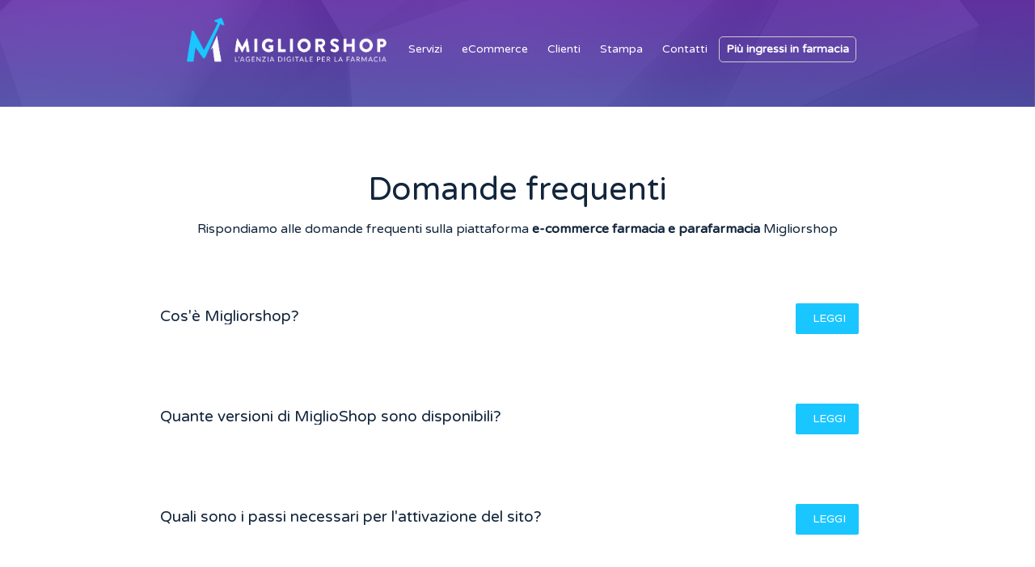

--- FILE ---
content_type: text/html
request_url: https://migliorshop.it/faq.html
body_size: 16264
content:

<!doctype html>
<html lang="it">
<head>

	<meta http-equiv=content-type content="text/html; charset=UTF-8"/>
	<!--[if IE]><meta http-equiv="X-UA-Compatible" content="IE=edge"><![endif]-->
	<meta name="viewport" content="width=device-width, initial-scale=1.0, maximum-scale=1.0, user-scalable=0" />
	
	<title>FAQ: Le domande frequenti sulla piattaforma Migliorshop </title>
 	<meta name="robots" content="NOODP">
    <meta name="msnbot" content="NOODP">
    <meta name="googlebot" content="NOODP">	
	<meta name="description" content="Stai pensando di aprire un e-shop per la tua farmacia o parafarmacia con Migliorshop? Ecco le risposte alle domande più frequenti dei clienti."/>
	<meta name=author content=Migliorshop>	
	<meta property="og:locale" content="it_IT" />
	<meta property="og:type" content="article" />
	<meta property="og:title" content="FAQ: Le domande frequenti sulla piattaforma Migliorshop" />
	<meta property="og:description" content="Stai pensando di aprire un e-commerce farmacia o una farmacia online con Migliorshop? Ecco le risposte alle domande più frequenti dei clienti." />
	<meta property="og:url" content="https://www.migliorshop.it/faq.html" />
	<meta property="og:site_name" content="Migliorshop" />
	<meta property="article:publisher" content="https://www.facebook.com/migliorshop/?ref=br_rs" />
	<meta property="article:section" content="Domande frequenti eCommerce farmacia e parafarmacia Migliorshop" />	
	<meta property="og:image" content="https://www.migliorshop.it/assets/img/anteprima-faq-migliorshop.jpg" />
	<meta property="og:image:secure_url" content="https://www.migliorshop.it/assets/img/anteprima-faq-migliorshop.jpg" />
	<meta property="og:image:width" content="1280" />
	<meta property="og:image:height" content="695" />	
	<meta property="og:image:alt" content="FAQ: Le domande frequenti sulla piattaforma Migliorshop" />
	<meta name="twitter:card" content="summary_large_image" />
	<meta name="twitter:description" content="Stai pensando di aprire un e-commerce farmacia o una farmacia online con Migliorshop? Ecco le risposte alle domande più frequenti dei clienti." />
	<meta name="twitter:title" content="FAQ: Le domande frequenti sulla piattaforma Migliorshop" />
	<meta name="twitter:image" content="https://www.migliorshop.it/assets/img/anteprima-faq-migliorshop.jpg" />

	
	<link rel="shortcut icon" href="/assets/img/favicon.ico">
	<link rel="apple-touch-icon" href="/assets/img/apple-touch-icon.jpg">
	<link rel="apple-touch-icon" sizes="72x72" href="/assets/img/apple-touch-icon-72x72.jpg">
	<link rel="apple-touch-icon" sizes="114x114" href="/assets/img/apple-touch-icon-114x114.jpg">
	<link rel="stylesheet" type="text/css" href="/assets/css/custom-animations.css" />
	<link rel="stylesheet" type="text/css" href="/assets/css/lib/font-awesome.min.css" />
	<link rel="stylesheet" type="text/css" href="/assets/css/style27.css" />
	

	<!--[if lt IE 9]>
		<script src="/assets/js/html5shiv.js"></script>
		<script src="/assets/js/respond.min.js"></script>
	<![endif]-->
	
<!-- Facebook Pixel Code 
<script>
!function(f,b,e,v,n,t,s){if(f.fbq)return;n=f.fbq=function(){n.callMethod?
n.callMethod.apply(n,arguments):n.queue.push(arguments)};if(!f._fbq)f._fbq=n;
n.push=n;n.loaded=!0;n.version='2.0';n.queue=[];t=b.createElement(e);t.async=!0;
t.src=v;s=b.getElementsByTagName(e)[0];s.parentNode.insertBefore(t,s)}(window,
document,'script','https://connect.facebook.net/en_US/fbevents.js');
fbq('init', '228453676210553'); // Insert your pixel ID here.
fbq('track', 'PageView');
</script>
<noscript><img height="1" width="1" style="display:none"
src="https://www.facebook.com/tr?id=228453676210553&ev=PageView&noscript=1"
/></noscript>
DO NOT MODIFY -->
<!-- End Facebook Pixel Code 
<noscript><img height="1" width="1" style="display:none"
src="https://www.facebook.com/tr?id=228453676210553&ev=PageView&noscript=1"
/></noscript>

-->

	<script>
  (function(i,s,o,g,r,a,m){i['GoogleAnalyticsObject']=r;i[r]=i[r]||function(){
  (i[r].q=i[r].q||[]).push(arguments)},i[r].l=1*new Date();a=s.createElement(o),
  m=s.getElementsByTagName(o)[0];a.async=1;a.src=g;m.parentNode.insertBefore(a,m)
  })(window,document,'script','https://www.google-analytics.com/analytics.js','ga');

  ga('create', 'UA-99943809-1', 'auto');
  ga('send', 'pageview');

</script>
<script type='application/ld+json'>
		{
		"@context":"https:\/\/schema.org",
		"@type":"Article",
		"mainEntityOfPage": "https:\/\/www.migliorshop.it\/feedback.html",
		"articleSection":"Domande frequenti eCommerce farmacia e parafarmacia Migliorshop",
		"datePublished":"2017-01-03T10:34:00",
		"dateModified":"2020-01-30T10:34:00",
		"headline":"FAQ: Le domande frequenti sulla piattaforma Migliorshop",
		"name":"FAQ: Le domande frequenti sulla piattaforma Migliorshop",
		"description":"Stai pensando di aprire un e-commerce farmacia o una farmacia online con Migliorshop? Ecco le risposte alle domande più frequenti dei clienti.",
		"publisher":   {
			"@type": "Organization",
			"@id":"https:\/\/www.migliorshop.it\/#organization",
			"url":"https:\/\/www.migliorshop.it\/",
			"sameAs":["https:\/\/www.facebook.com\/migliorshop\/?ref=br_rs","https://www.youtube.com/channel/UCaHxXR9ikUXKpBvOOj6CFmA"],
			"name": "Migliorshop - L'eCommerce per la farmacia",
			"description":"Migliorshop è la piattaforma eCommerce per farmacie e parafarmacie N.1 in Italia per risultati ottenuti dai propri clienti e la più utilizzata dai farmacisti italiani. Migliorshop si interfaccia con qualsiasi gestionale di farmacie e parafarmacie per sincronizzare il magazzino ed è l'unica piattaforma ad integrare la banca dati di Farmadati e, in esclusiva. la banca dati di Farmabank: l'unica banca dati creata ad hoc per l'e-commerce della farmacia e parafarmacia con oltre 35.000 schede prodotto parafarmaco. Raddoppia il fatturato con l'eCommerce, chiedi ora un preventivo gratuito.",
			"contactPoint": {
				"@type": "ContactPoint",
				"telephone": "+39 02 45 076 435",
				"email": "info@migliorshop.it",
				"contactType": "sales",
				"availableLanguage": "Italian"
			},
			"logo": {
					"@type": "ImageObject",
					"url": "https:\/\/www.migliorshop.it\/assets\/img\/logo-grigio-azzurro2.png",
					"width": "500",
					"height": "111"
			}
    	},
    	"image": {
        "@type": "ImageObject",
        "url": "https://www.migliorshop.it/assets/img/anteprima-faq-migliorshop.jpg",
        "height": "695",
        "width": "1280"
    	},
    	"isAccessibleForFree": true,
		"author":{"@type":"Organization","name":"migliorshop.it"}
		
	}
	</script>	
	<!-- Google Tag Manager -->
<script>

  window.dataLayer = window.dataLayer || [];
  function gtag(){dataLayer.push(arguments);}

  gtag('consent', 'default', {
			     	'analytics_storage': "denied",
						'ad_storage': 'denied',
						'ad_user_data': 'denied',
						'ad_personalization': 'denied',
			      'wait_for_update': 2000
  });

(function(w,d,s,l,i){w[l]=w[l]||[];w[l].push({'gtm.start':
new Date().getTime(),event:'gtm.js'});var f=d.getElementsByTagName(s)[0],
j=d.createElement(s),dl=l!='dataLayer'?'&l='+l:'';j.async=true;j.src=
'https://www.googletagmanager.com/gtm.js?id='+i+dl;f.parentNode.insertBefore(j,f);
})(window,document,'script','dataLayer','GTM-K8NKF22');
</script>
<!-- End Google Tag Manager -->

<script>


function ajax_fb(tipo_conv, email, telefono) {
    // Crea un oggetto XMLHttpRequest
    var xhr = new XMLHttpRequest();
	var url = window.location.href;
	
	
	
	if(tipo_conv == 1){
		// Imposta il tipo di richiesta e l'URL di destinazione
    	xhr.open('POST', '/apiconversionfb.php?event=ViewContent&url=' + url, true);
	}
	else if(tipo_conv == 2){
		//console.log('contact', email, telefono);
		xhr.open('POST', '/apiconversionfb.php?event=Contact&url=' + url + '&em=' + email + '&ph=' + telefono, true);
	}
	
	
	else{
		console.log('no_tracking');
	}

    // Definisci la funzione di callback da eseguire quando la richiesta viene completata
    xhr.onload = function () {
        if (xhr.status >= 200 && xhr.status < 300) {
            // La richiesta � stata completata con successo
            console.log('Risposta dal server:', xhr.responseText);
        } else {
            // La richiesta ha incontrato un errore
            console.error('Errore nella richiesta:', xhr.statusText);
        }
    };

    // Definisci la funzione di callback per gestire gli errori di rete
    xhr.onerror = function () {
        console.error('Errore di rete durante la richiesta.');
    };

    // Invia la richiesta
    xhr.send();
}

ajax_fb(1);


document.addEventListener("DOMContentLoaded", function() {
    // Seleziona tutti i form nella pagina
    const forms = document.querySelectorAll("form");

    // Aggiungi l'event listener ad ogni form
    forms.forEach(function(form) {
        form.addEventListener("submit", function(event) {
            event.preventDefault(); // Impedisci il comportamento predefinito del modulo (ad esempio, l'invio della richiesta)
            
            // Ottieni i valori dei campi del form con email e tel

            const EMAIL = form.querySelector("[name='EMAIL']").value.toLowerCase();
            const TELEFONO = form.querySelector("[name='TELEFONO']").value.toLowerCase();
            
            
            ajax_fb(2, EMAIL, TELEFONO); // Chiamata alla funzione ajax_fb
        });
    });
});
</script>

 

</head>

<body id="blog-page" class="products-page">
	<!-- Preloader -->
	<div class="preloader-mask">
		<div class="preloader"><div class="spin base_clr_brd"><div class="clip left"><div class="circle"></div></div><div class="gap"><div class="circle"></div></div><div class="clip right"><div class="circle"></div></div></div></div>
	</div>

	<!-- Header -->
	<header>
		<nav class="navigation navigation-header relative-header background-header">
			
<!-- Google Tag Manager (noscript) -->
<noscript><iframe src="https://www.googletagmanager.com/ns.html?id=GTM-K8NKF22"
height="0" width="0" style="display:none;visibility:hidden"></iframe></noscript>
<!-- End Google Tag Manager (noscript) -->



<section class="long-block guarantee-section d-none d-md-block" style="padding-top:13px;padding-bottom:0px;margin-top: -3px;z-index:1;">
	<div class="container">
		<div class="col-12 text-center">
			<a href="https://ai.migliorshop.it" target="blank">
				<h4 style="font-size:17px;color:#fff;font-weight:400;">
					<img src="https://cdn.popupsmart.com/uploaded/71688263763fa49342682b94a9da18e5.png" alt="Popup Image" style="width:40px;"> 
					<span style="position:relative;top:-10px;">L'intelligenza artificiale è arrivata in farmacia! <u>Prova gratis</u> <i class="bi bi-stars"></i></span></h4>							
			</a>
		</div>						
	</div>
</section>
		

<div class="container">
				<div class="row">
					<div class="logo_migliorshop_mobile d-none">
						<a title="Migliorshop - L'agenzia digitale per la farmacia" href="https://www.migliorshop.it"><img src="https://www.migliorshop.it/assets/img/logo-bianco-azzurro2.png" alt="Logo Migliorshop"></a>
					</div>
					<div style="margin:auto;">
							<div id="example-55" class="navigation-navbar collapsed">
							<ul class="navigation-bar navigation-bar" style="text-align:center;position:relative;top:-35px;">												
								<li class="logo_migliorshop_desktop"><a title="Migliorshop - L'agenzia digitale per la farmacia" href="https://www.migliorshop.it"><img src="https://www.migliorshop.it/assets/img/logo-bianco-azzurro2.png" alt="Logo Migliorshop"></a></li>								
								<li><a title="Servizi digitali per la farmacia" href="https://migliorshop.it/agenzia-digitale/digital-marketing-per-farmacie">Servizi</a></li>																																																																																
								
								<li class="dropdown">
									<a title="Servizi eCommerce" class="dropdown-toggle" href="#">eCommerce</a>
									<ul class="dropdown-menu">										
										<li>
											<a href="https://www.migliorshop.it/servizi-ecommerce-per-la-farmacia">Piattaforma & strategy</a>
										</li>
										
										<li>
											<a title="Realizzazioni Migliorshop" href="/galleria-siti.html">Realizzazioni</a>
										</li>
										<li>
											<a target="blank" title="Consulenza eCommerce per farmacie" href="https://www.migliorshop.it/consulenza-per-farmacie-online">Hai gi&agrave; un eCommerce?</a>
										</li>																																														
									</ul>
								</li>
								<li><a title="Le opinioni dei clienti Migliorshop" href="/feedback.html">Clienti</a></li>	
								<li><a title="Gli articoli della stampa su Migliorshop" href="/stampa.html">Stampa</a></li>
								<!--<li><a title="Blog: Notizie e informazioni utili sulla farmacia digitale e l'e-commerce farmacia" href="https://www.migliorshop.it/blog/news-11">Blog</a></li>-->
								<li><a title="Contattaci e avvia la tua farmacia online" href="/contatti.html">Contatti</a></li>

								
									<li class="d-inline d-md-none d-lg-inline"><a style="border: 1px solid #ccc; border-radius: 5px; padding: 8px;" title="Più ingressi in farmacia" href="https://migliorshop.it/agenzia-digitale/piu-ingressi-in-farmacia"><b>Più ingressi in farmacia</a></b></li> 
																				
							</ul>
				
						</div>
					</div>
				</div>
				<button data-toggle-target="#example-55" class="navigation-toggle">
					<span class="icon-bar"></span>
					<span class="icon-bar"></span>
					<span class="icon-bar"></span>
				</button>
				
			</div>
			
		</nav>
	</header>


	<div class="container">
		<h1 class="align-center">Domande frequenti</span></h1>
			<p class="text-center">Rispondiamo alle domande frequenti sulla piattaforma <b>e-commerce farmacia e parafarmacia</b> Migliorshop</p>
		<div class="product-list row list-view">
			<div class="product col-md-12" id="d1">
				<div class="product-inner">
						<span class="product-price btn btn-sm btn-solid product-buy" data-toggle-target="#example-1" data-toggle-text="CHIUDI">LEGGI</span>
						
						<h3 class="product-title"><a>Cos'&egrave; Migliorshop?</a></h3>

						<span id="example-1">
								<div class="product-description">
										<p>MigliorShop &egrave; una piattaforma e-commerce per Farmacie e Parafarmacie che include un sito Internet, un gestionale denominato Backoffice per la gestione di prodotti, articoli, clienti, statistiche, ordini, fatture, e molto altro. Migliorshop include i contenuti (schede prodotto e articoli divulgativi), il collegamento con il gestionale della Farmacia ed un'ampia consulenza che ti guider&agrave; passo passo alla trasformazione in una farmacia web-oriented.
</p>
								</div>
						</span>

						<!--<div class="product-controls">
							<a href="#" class="btn btn-sm btn-no-border product-link">READ&nbsp;MORE</a>
							<a href="#" class="btn btn-sm btn-solid product-buy"><span class="icon icon-shopping-18"></span>Add to cart</a>
						</div>-->
					
				</div>
			</div>
		
			<div class="product col-md-12" id="d2">
				<div class="product-inner">
						<span class="product-price btn btn-sm btn-solid product-buy" data-toggle-target="#example-2" data-toggle-text="CHIUDI">LEGGI</span>
		
						<h3 class="product-title"><a>Quante versioni di MiglioShop sono disponibili?</a></h3>

						<span id="example-2">
								<div class="product-description">
									<p>MigliorShop Farmacia &egrave; disponibile in 2 versioni che hanno in comune numerose funzionalit&agrave; e un'estrema modularit&agrave; per ottenere il prodotto perfetto in base alle vostre esigenze e agli obiettivi da raggiungere.<br>
Ogni versione si distingue per l'aggiunta di nuove funzioni o servizi ed include sempre tutti gli articoli divulgativi e una quantit&agrave; variabile di prodotti dalla nostra banca dati. Per un confronto delle principali funzionalit&agrave; e servizi offerti vedere la pagina  <a href="/soluzioni.html">Confronto versioni</a></p>
								</div>
						</span>	
				</div>
			</div>
						
			
			<div class="product col-md-12" id="d24">
				<div class="product-inner">
						<span class="product-price btn btn-sm btn-solid product-buy" data-toggle-target="#example-24" data-toggle-text="CHIUDI">LEGGI</span>
		
						<h3 class="product-title"><a>Quali sono i passi necessari per l'attivazione del sito?</a></h3>

						<span id="example-24">
								<div class="product-description">
									<p>La realizzazione del sito segue tre strade parallele. Mentre lei si occupa della scelta e dell'impostazione del prezzo dei prodotti e di alcune altre incombenze, noi le prepariamo il sito. Ecco in sintesi il flusso del lavoro:<br><br>
										<b class="tesner">Sito Internet</b>
										<ul>
										<li>Scelta del dominio</li>
										<li>Proposta ed approvazione del logo</li> 
										<li>Bozza del sito</li>
										<li>Approvazione della bozza</li>
										<li>Realizzazione del sito</li>
										<li>Scelta dei soggetti e creazione dei banner</li>
										<li>Avvio campagna pubblicitaria di lancio e indicizzazione del sito</li>
										<li>Avvio presenza nei motori di comparazione prezzi</li>
										</ul>
										<br>
										<b class="tesner">Backoffice e prodotti</b><br><br>
										<ul>
										<li>Invio dei dati di accesso alla nostra banca dati dalla quale il farmacista pu&ograve; scegliere tutte le marche che desidera importare dalla banca dati, fino a raggiungere i prodotti previsti dalla soluzione Migliorshop acquistata</li>
										<li>Selezione delle marche gi&agrave; trattate in farmacia da comunicare alla responsabile della banca dati che suggerisce le marche pi&ugrave; vendute da aggiungere a completamento, sulla base delle richieste nel territorio nazionale</li>
										<li>Prima importazione e consegna del Backoffice entro 3-4 giorni lavorativi</li>
										<li>Consegna degli indirizzi email per Servizio clienti e Ordini </li>
										<li>Crezione e test dell'account Paypal per ricevere pagamenti con carta di credito</li>
										<li>Impostazione dei prezzi dei prodotti utilizzando i potenti strumenti offerti da Backoffice</li>
										</ul>
										<br>
										<b class="tesner">Altre attivit&agrave;</b><br><br>
										<ul>
										<li>Ufficio Commercio del Comune: richiesta di autorizzazione alla vendita on line</li>
										<li>Comunicazione telematica alla Camera di Commercio di avvio attivit&agrave; e-commerce, entro un mese dall'avvio delle vendite</li>
										<li>Richiesta dell'<a href="https://www.migliorshop.it/blog/Vendita-farmaci-online-come-ottenere-l%E2%80%99autorizzazione-ministeriale-ar-3879" title="come richiedere l'autorizzazione alla vendita di otc-sop">autorizzazione</a> alla vendita di farmaci senza prescrizione alla regione e al Ministero della Salute (per la vendita di farmaci)</li>
										<li>Esportazione da gestionale e test di importazione in Backoffice </li>
										<li>Accordo con il corriere per le spedizioni (inviamo la nostra convenzione con il corriere GLS)</li>
										<li>Acquisto della quantit&agrave; iniziale di imballi (suggeriremo l'ordine iniziale per un acquisto on line)</li>
										<li>Stipula del contratto con il motore di confronto prezzi Trovaprezzi</li>
										</ul>
										<br>
									</p>								
								</div>
				      </span>	
				</div>
			</div>
			
			<div class="product col-md-12" id="d3">
				<div class="product-inner">
						<span class="product-price btn btn-sm btn-solid product-buy" data-toggle-target="#example-3" data-toggle-text="CHIUDI">LEGGI</span>
		
						<h3 class="product-title"><a>&Egrave; possibile pubblicare e vendere sul sito i farmaci senza prescrizione medica?</a></h3>

						<span id="example-3">
								<div class="product-description">
									<p>S&igrave;, la vendita on-line dei medicinali &egrave; normata dal Decreto Legislativo n. 17/2014 Attuazione della direttiva 2011/62/UE, che modifica la direttiva 2001/83/CE, recante un codice comunitario relativo ai medicinali per uso umano, al fine di impedire lingresso di medicinali falsificati nella catena di fornitura legale, che introduce modifiche al decreto legislativo n. 219/2006, e successive modificazioni (recepimento del codice comunitario concernente i medicinali per uso umano). In particolare, il TITOLO VII-bis  Vendita a distanza al pubblico di nuova introduzione, disciplina la vendita on line dei medicinali ad uso umano da parte di farmacie ed esercizi commerciali di cui al decreto-legge 4 luglio 2006, n. 223, convertito, con modificazioni, dalla legge 4 agosto 2006, n. 248. Migliorshop dispone di un sito appositamente studiato completo di immagini e foglieto illustrativo di tutti i farmaci SOP E OTC, automaticamante aggiornato quotidianamente. Per vendere farmaci on line occorre richiedere un'apposita autorizzazione alla regione e al Ministero della Sanit&agrave;. <a href="https://www.migliorshop.it/blog/Vendita-farmaci-online-come-ottenere-l%E2%80%99autorizzazione-ministeriale-ar-3879" title="come richiedere l'autorizzazione alla vendita di otc-sop">Qui</a> tutte le informazioni per richiedere l'autorizzazione</a>.</p>
								</div>
						</span>	
				</div>
			</div>
			
			<div class="product col-md-12" id="d4">
				<div class="product-inner">
						<span class="product-price btn btn-sm btn-solid product-buy" data-toggle-target="#example-4" data-toggle-text="CHIUDI">LEGGI</span>
		
						<h3 class="product-title"><a>Migliorshop esiste in una versione adatta ai dispositivi mobili?</a></h3>

						<span id="example-4">
								<div class="product-description">
									<p>Ogni nostro sito è pensato ed ottimizzato anche per i dispositivi mobili.</p>								</div>
						</span>	
				</div>
			</div>
			
			<div class="product col-md-12" id="d5">
				<div class="product-inner">
						<span class="product-price btn btn-sm btn-solid product-buy" data-toggle-target="#example-5" data-toggle-text="CHIUDI">LEGGI</span>
		
						<h3 class="product-title"><a>Migliorshop si rivolge esclusivamente alle farmacie?</a></h3>

						<span id="example-5">
								<div class="product-description">
									<p>Il prodotto si rivolge in particolare a Farmacie e Parafarmacie per le quali Migliorshop offre contenuti appositamente creati e gestioni specifiche. Ovviamente, trattandosi di un sito e-commerce a tutti gli effetti, questo pu&ograve; essere proficuamente utilizzato anche per altre attivit&agrave;.</p>								</div>
						</span>	
				</div>
			</div>
			
			<div class="product col-md-12" id="d6">
				<div class="product-inner">
						<span class="product-price btn btn-sm btn-solid product-buy" data-toggle-target="#example-6" data-toggle-text="CHIUDI">LEGGI</span>
		
						<h3 class="product-title"><a>Occorre fare delle comunicazioni per avviare un'attivit&agrave; e-commerce?</a></h3>

						<span id="example-6">
								<div class="product-description">
									<p>Per avviare un'attivit&agrave; e-commerce &egrave; necessario dare comunicazione <br>
- al Comune - Ufficio commercio<br>
- alla Camera di commercio<br>
Conviene recarsi di persona all'Ufficio Commercio del Comune perch&eacute; le procedure sono differenti a seconda delle scelte locali.<br>
Normalmente &egrave; sufficiente compilare un modulo prestampato e, a seconda dei casi, l'attivit&agrave; potr&agrave; essere avviata da 30 giorni prima a 30 giorni dopo la consegna della domanda. Della semplice comunicazione telematica alla Camera di Commercio, da presentare entro i 30 giorni successivi all'avvio del sito, si occupa normalmente il Commercialista.</p>								</div>
						</span>	
				</div>
			</div>
			
			<div class="product col-md-12" id="d7">
				<div class="product-inner">
						<span class="product-price btn btn-sm btn-solid product-buy" data-toggle-target="#example-7" data-toggle-text="CHIUDI">LEGGI</span>
		
						<h3 class="product-title"><a>Quando si crea un'attivit&agrave; e-commerce, &egrave; preferibile procedere attraverso il sito istituzionale della farmacia oppure creare un nuovo marchio?</a></h3>

						<span id="example-7">
								<div class="product-description">
									<p>Nel sito e-commerce della farmacia i prezzi sono normalmente scontati, mentre in farmacia si continua a vendere con le solite politiche
commerciali. Perch&eacute; questo sia possibile, &egrave; necessario creare una netta separazione tra i due canali attraverso la creazione di un nuovo
marchio commerciale, anche se il nome della farmacia apparir&agrave; comunque tra i dati sociali. Ci&ograve; non comporta un aumento dei costi di
contabilit&agrave;: si tratta solo di creare un marchio commerciale con fatture emesse dalla farmacia attraverso un diverso ramo d'azienda. Questo
ci conduce direttamente alla seconda motivazione: il sito resta un'attivit&agrave; separabile e valorizzabile in qualsiasi momento dalla farmacia,
il che facilita la sua possibile vendita o la divisione per motivi ereditari.<br>Spesso, infatti, sono proprio i figli dei farmacisti titolari a voler avviare
e gestire questa attivit&agrave; che in un secondo momento potr&agrave; anche vivere di vita propria. Infine un nuovo ramo d'azienda consente di non
doversi adeguare agli studi di settore perch&eacute; la vendita Internet non segue le stesse regole e marginalit&agrave; della farmacia tradizionale.
</p>								</div>
						</span>	
				</div>
			</div>
			
			<div class="product col-md-12" id="d8">
				<div class="product-inner">
						<span class="product-price btn btn-sm btn-solid product-buy" data-toggle-target="#example-8" data-toggle-text="CHIUDI">LEGGI</span>
		
						<h3 class="product-title"><a>Sono abituato a valorizzare l'interazione con il pubblico e a vedere riconosciuto il mio ruolo di consiglio, mi sembra strano dissociare la vendita online
dall'immagine della farmacia.</a></h3>

						<span id="example-8">
								<div class="product-description">
									<p>In realt&agrave; il farmacista continua ad essere il fulcro del rapporto con il cliente, anche online. Si tratta semplicemente di evitare che il
cliente pensi ad una farmacia che prepara i pacchetti nel retro: In Internet &egrave; ovviamente necessario trasmettere l'idea di una pi&ugrave;
tranquillizzante struttura logisticamente organizzata e creata appositamente per Internet, ma garantita da una farmacia.<br>
A distanza, un'immagine corretta pu&ograve; davvero fare la differenza. Non dimentichiamo che una delle paure di chi acquista online consiste
proprio nell'incertezza di ricevere tempestivamente la merce. Questo non impedisce certo di proseguire l'interazione con i propri clienti: MigliorShop offre soluzioni specifiche per raggiungere questo scopo. &Egrave; infatti possibile creare servizi personalizzati per i clienti che potranno continuare cos&igrave; a ricevere i competenti consigli del farmacista, ma con un mezzo adeguato ai tempi.</p>								</div>
						</span>	
				</div>
			</div>
			
			<div class="product col-md-12" id="d9">
				<div class="product-inner">
						<span class="product-price btn btn-sm btn-solid product-buy" data-toggle-target="#example-9" data-toggle-text="CHIUDI">LEGGI</span>
		
						<h3 class="product-title"><a>Su Internet &egrave; sempre necessario vendere a prezzo scontato?</a></h3>

						<span id="example-9">
								<div class="product-description">
									<p>Sebbene le pi&ugrave; recenti statistiche dimostrino che si va riducendo l'importanza del prezzo tra i motivi di preferenza del sito e-commerce da
parte degli utenti, l'acquisto online &egrave; tradizionalmente pi&ugrave; vantaggioso rispetto all'acquisto nei punti vendita. Ci&ograve; &egrave; peraltro giustificato dal fatto che il cliente sceglie, acquista e paga il prodotto senza alcuna assistenza.<br>
Il grande salto dal tradizionale bacino d'utenza della farmacia (3-4000 persone) ai trenta milioni di utenti che acquistano in Internet in Italia (1 italiano su 2) porta con s&eacute; economie di scala che consentono di ottenere grandi risultati anche da vendite molto scontate. Occorre anche considerare che i grandi sconti sono presenti solo su pochi prodotti selezionati e per periodi limitati. Inoltre, un sito e-commmerce porta anche grandi vantaggi alla normale attivit&agrave; della farmacia: si tratteranno nuove marche che porteranno all'aumento delle vendite e diminuiranno drasticamente i prezzi d'acquisto, con un conseguente aumento delle marginalit&agrave; sulle vendite consolidate in farmacia.</p>								</div>
						</span>	
				</div>
			</div>
			
			<div class="product col-md-12" id="d10">
				<div class="product-inner">
						<span class="product-price btn btn-sm btn-solid product-buy" data-toggle-target="#example-10" data-toggle-text="CHIUDI">LEGGI</span>
		
						<h3 class="product-title"><a>Che tipo di supporto offrite alle farmacie?</a></h3>

						<span id="example-10">
								<div class="product-description">
									<p>Migliorshop, attraverso la soluzione e-commerce dedicata esclusivamente alla farmacia e parafarmacia, fornisce tutto ci&ograve; che occorre per
diventare rapidamente un'azienda web oriented. Il farmacista che intende avviare un'attivit&agrave; e-commerce potr&agrave; contare
su un sito e-commerce all'avanguardia e su misura, un backoffice potentissimo, banche dati di prodotti e articoli divulgativi appositamente
realizzate e gestite da farmacisti iscritti all'Albo professionale, una completa assistenza per la scelta dei prodotti, le strategie di prezzo,
il marketing per raggiungere rapidamente il successo, le campagne pubblicitarie, l'immagine grafica, le promozioni, i pagamenti, la contrattualistica, l'organizzazione logistica e l'accesso a costi convenzionati per le spedizioni. Il farmacista &egrave; seguito passo dopo passo, con un consulente sempre al suo fianco.</p>								</div>
						</span>	
				</div>
			</div>
			
			<div class="product col-md-12" id="d11">
				<div class="product-inner">
						<span class="product-price btn btn-sm btn-solid product-buy" data-toggle-target="#example-11" data-toggle-text="CHIUDI">LEGGI</span>
		
						<h3 class="product-title"><a>Dovr&ograve; provvedere in proprio all'inserimento dei prodotti da vendere?</a></h3>

						<span id="example-11">
								<div class="product-description">
									<p>Migliorshop dispone di un database dei parafarmaci pi&ugrave; venduti su Internet in Italia. Ogni prodotto &egrave; completo di scheda tecnica, perfettamente idonea alla comparazione dei prodotti, e di immagini di qualit&agrave; (quasi sempre multiple).
Ogni versione di MigliorShop Farmacia ha gi&agrave; in dotazione un elevato numero di schede prodotto e, se lo desidera, potr&agrave; acquistare ad un prezzo molto vantaggioso ulteriori schede.<br />In alternativa &egrave; possibile provvedere in proprio all'inserimento dei prodotti, oppure avvalersi della collaborazione di farmacisti che collaborano con Sfera Design, o ancora richiedere un'importazione personalizzata delle schede prodotto nel caso di migrazione da altro sito Internet.</p>								</div>
						</span>	
				</div>
			</div>
			<div class="product col-md-12" id="d12">
				<div class="product-inner">
						<span class="product-price btn btn-sm btn-solid product-buy" data-toggle-target="#example-12" data-toggle-text="CHIUDI">LEGGI</span>
		
						<h3 class="product-title"><a>Quanto tempo richieder&agrave; la gestione del sito Internet?</a></h3>

						<span id="example-12">
								<div class="product-description">
									<p>Tenendo conto dello scontrino medio del settore Salute e benessere che in Italia &egrave; pari a circa 100&euro;, e del fatto che si vende realmente per 365 giorni l'anno, con un fatturato pari a 700.000 &euro;/anno bastano in media meno di 19 pacchi al giorno (che richiedono per la preparazione molto molto meno del tempo necessario a servire 19 clienti in Farmacia). In sostanza una piccola porzione del tempo di un magazziniere. Il corriere passer&agrave; a ritirare i pacchi una volta al giorno. Occorrer&agrave; poi dedicare del tempo alla preparazione delle offerte settimanali, all'invio delle newsletter (normalmente quindicinali) e alle risposte ad eventuali quesiti dei clienti via email. Migliorshop &egrave; studiato per rispondere preventivamente ogni richiesta dell'utente in modo da ridurre al minimo questa attivit&agrave.<br>
Nella pratica non &egrave; generalmente necessario prevedere personale aggiuntivo rispetto a quello gi&agrave; disponibile in Farmacia, ma questo dipende anche dall'investimento pubblicitario iniziale. Il nostro compito &egrave; aiutarvi a dimensionare questo investimento in modo da rendere graduale la crescita proporzionandola in funzione della struttura esistente.</p>								</div>
						</span>	
				</div>
			</div>
			<div class="product col-md-12" id="d13">
				<div class="product-inner">
						<span class="product-price btn btn-sm btn-solid product-buy" data-toggle-target="#example-13" data-toggle-text="CHIUDI">LEGGI</span>
		
						<h3 class="product-title"><a>&Eacute; necessario installare un server in farmacia?</a></h3>

						<span id="example-13">
								<div class="product-description">
									<p>No, in farmacia non occorre installare nulla. Tutto ci&ograve; che occorre &eacute; incluso nel canone annuale con installazione e manutenzione presso grandi webfarm sempre connesse ad internet e sorvegliate 24 ore su 24 (il termine tecnico &eacute; "cloud"). I server, di ultima generazione, sono molto potenti e la banda Internet ottimizzata in base agli utenti, per garantire sempre una navigazione veloce e fluida. La farmacia potr&agrave; gestire il sito tramite il Backoffice (il gestionale dedicato) con un numero illimitato di utenti e di postazioni, praticamente da qualunque dispositivo che possa navigare in Internet. Non occorrer&agrave; mai pagare licenze aggiuntive per operare da una nuova sede.</p>								</div>
						</span>	
				</div>
			</div>
			<div class="product col-md-12" id="d23">
				<div class="product-inner">
						<span class="product-price btn btn-sm btn-solid product-buy" data-toggle-target="#example-17" data-toggle-text="CHIUDI">LEGGI</span>
		
						<h3 class="product-title"><a>Il sito si interfaccia con il gestionale della farmacia?</a></h3>

						<span id="example-17">
								<div class="product-description">
									<p>Certo, importiamo aggiornamenti sui costi, i listino, le disponibilit&agrave;, lo stato di esaurimento. La gestione dei prezzi di vendita , l'emissione di documenti, le statistiche di vendita sono gestiti direttamente nel gestionale del sito in modo molto semplice con pochi click. Migliorshop ricalcola i prezzi di vendita in base alle variazioni di listino mantenendo sempre invariati i margini impostati in Backoffice.</p>								</div>
						</span>	
				</div>
			</div>
			
			<div class="product col-md-12" id="d14">
				<div class="product-inner">
						<span class="product-price btn btn-sm btn-solid product-buy" data-toggle-target="#example-14" data-toggle-text="CHIUDI">LEGGI</span>
		
						<h3 class="product-title"><a>Il confronto prezzi su quali basi viene effettuato?</a></h3>

						<span id="example-14">
								<div class="product-description">
									<p>Si tratta di un esclusivo sistema che consente di leggere in tempo reale i prezzi di ogni prodotto da farmacie statisticamente rilevanti in modo da stabilire un range di prezzo (minimo e massimo) applicato su Internet con un'approssimazione che normalmente supera il 90%. &Eacute; incluso per due anni o per sempre, in base alla versione acquistata, ed &egrave; indispensabile anche per una prima impostazione dei prezzi.</p>								</div>
						</span>	
				</div>
			</div>
			<div class="product col-md-12" id="d15">
				<div class="product-inner">
						<span class="product-price btn btn-sm btn-solid product-buy" data-toggle-target="#example-15" data-toggle-text="CHIUDI">LEGGI</span>
		
						<h3 class="product-title"><a>Vi occupate voi delle spedizioni?</a></h3>

						<span id="example-15">
								<div class="product-description">
									<p>No, il rapporto con il corriere &egrave; direttamente gestito dalla Farmacia. Vi seguiremo passo passo indicandovi i migliori corrieri, le tariffe adeguate e offrendo consulenza su tutta la gestione logistica.</p>								</div>
						</span>	
				</div>
			</div>
			
			
			<div class="product col-md-12" id="d17">
				<div class="product-inner">
						<span class="product-price btn btn-sm btn-solid product-buy" data-toggle-target="#example-16" data-toggle-text="CHIUDI">LEGGI</span>
		
						<h3 class="product-title"><a>Ho un sito ecommerce presso un'altra azienda e vorrei trasferirlo da voi. Vorrei sapere se &egrave; possibile mantenere sempre lo stesso indirizzo e la stessa email. Quanto costa questo servizio?</a></h3>

						<span id="example-16">
								<div class="product-description">
									<p>&Eacute; possibile trasferire il sito e le email attuali presso il nostro server senza problemi. Occorre qualche giorno per gestire il trasferimento ed &egrave; necessaria l'autorizzazione dell'intestatario del dominio per il trasferimento dello stesso.
Il costo del trasferimento del dominio &egrave; incluso nel canone base del sito e le condizioni sono le stesse delle nuove registrazioni.</p>								</div>
						</span>	
				</div>
			</div>
			<!--<div class="product col-md-12" id="d18">
				<div class="product-inner">
						<span class="product-price btn btn-sm btn-solid product-buy" data-toggle-target="#example-18" data-toggle-text="CHIUDI">LEGGI</span>
		
						<h3 class="product-title"><a>&Eacute; possibile inviare Newsletter ed SMS?</a></h3>

						<span id="example-18">
								<div class="product-description">
									<p>S&igrave;, grazie al modulo Marketing avanzato, con pochi click &egrave; possibile creare complesse operazioni marketing utilizzando articoli redazionali, prodotti, promozioni via email a mailing list selezionate secondo numerosi filtri. 
Inviare SMS a gruppi di utenti &egrave; ancora pi&ugrave; semplice ed immediato. In fase di registrazione il cliente potr&agrave; gestire separatamente l'autorizzazione all'invio di email ed SMS.</p>								</div>
						</span>	
				</div>
			</div>-->
			<div class="product col-md-12" id="d19">
				<div class="product-inner">
						<span class="product-price btn btn-sm btn-solid product-buy" data-toggle-target="#example-19" data-toggle-text="CHIUDI">LEGGI</span>
		
						<h3 class="product-title"><a>&Eacute; prevista l'indicizzazione del sito?</a></h3>

						<span id="example-19">
								<div class="product-description">
									<p>Naturalmente s&igrave;. Ma c'&egrave; di pi&ugrave;, tutta la banca dati &egrave; stata creata pensando ad una potente indicizzazione. I nostri esperti di indicizzazione indicano ai farmacisti quali parole e sinonimi utilizzare per realizzare le schede nel modo migliore per ottenere una potente indicizzazione. Anche la banca dati degli articoli divulgativi (inclusa) ha la finalit&agrave; di aumentare il numero di pagine e migliorare il posizionamento nei motori di ricerca. &eacute; anche previsto un servizio, denominato Best Position, grazie al quale svolgiamo attivit&agrave; quotidiane per migliorare l'indicizzazione del sito. Questo servizio &egrave; incluso in tutte le versioni.</p>
								</div>									
									
						</span>	
				</div>
			</div>
			<div class="product col-md-12" id="d20">
				<div class="product-inner">
						<span class="product-price btn btn-sm btn-solid product-buy" data-toggle-target="#example-20" data-toggle-text="CHIUDI">LEGGI</span>
		
						<h3 class="product-title"><a>Posso spedire in tutto il mondo?</a></h3>

						<span id="example-20">
								<div class="product-description">
									<p>Con Migliorshop &egrave; possibile vendere in ogni parte del mondo in due step successivi: agli italiani all'estero e a tutti i clienti anche stranieri. Con il modulo Spedizioni internazionali il cliente potr&agrave; indicare la nazione e, in base al peso dei prodotti acquistati e al paese di provenienza, il carrello mostrer&agrave; in tempo reale le spese di spedizione. Con il modulo multilingue &egrave; possibile ottenere la traduzione in uno o pi&ugrave; linguaggi dell'intero sito. L'88% delle nostre schede prodotto &egrave; disponibile anche in lingua inglese.</p>								</div>
						</span>	
				</div>
			</div>
			<div class="product col-md-12" id="d21">
				<div class="product-inner">
						<span class="product-price btn btn-sm btn-solid product-buy" data-toggle-target="#example-21" data-toggle-text="CHIUDI">LEGGI</span>
		
						<h3 class="product-title"><a>Cosa include il canone annuale?</a></h3>

						<span id="example-21">
								<div class="product-description">
									<p>Il canone annuale comprende tutto ci&ograve; che occorre per il vostro sito e-commerce: noleggio dei server, banda Internet, sistema operativo, database SQL Server di livello professionale, registrazione o trasferimento del dominio, email, assistenza sistemistica, assistenza e consulenza telefonica in orari d'ufficio e via email negli altri orari. In particolare la consulenza riguarda tutta la sfera della vostra attivit&agrave;: e-commerce, organizzazione e logistica, marketing e pubblicit&agrave;.</p>								</div>
						</span>	
				</div>
			</div>
			<div class="product col-md-12" id="d22">
				<div class="product-inner">
						<span class="product-price btn btn-sm btn-solid product-buy" data-toggle-target="#example-22" data-toggle-text="CHIUDI">LEGGI</span>
		
						<h3 class="product-title"><a>Che tempi richiede l'attivazione di un sito e-commerce?</a></h3>

						<span id="example-22">
								<div class="product-description">
									<p>Normalmente il tempo necessario per la creazione e l'impostazione &aacute; di circa un mese, ma normalmente il tempo medio per il farmacista (tenendo conto della sua normale attivit&agrave;) &eacute; di circa 30/45 giorni. Molto dipende dalla rapidit&agrave; delle  risposte al momento dell'approvazione del lavoro grafico e dal tempo impiegato per l'impostazione dei prezzi.</p>								</div>
						</span>	
				</div>
			</div>
			<div class="product col-md-12" id="d23">
				<div class="product-inner">
						<span class="product-price btn btn-sm btn-solid product-buy" data-toggle-target="#example-23" data-toggle-text="CHIUDI">LEGGI</span>
		
						<h3 class="product-title"><a>Si pu&ograve; sviluppare anche una App per il cellulare?</a></h3>

						<span id="example-23">
								<div class="product-description">
									<p>Certo, ma tenga conto che le app per l'e-commerce sono state un grande insuccesso a causa dei costi alti - con le app occorre realizzare una versione per iOS, una per Android, una per Windows Mobile, ecc. - e soprattutto dello scarso utilizzo da parte degli utenti. A nessuno viene in mente di scaricare un'app apposita prima di fare un ordine quando il sito è già completamente mobile friendly come nel caso dei siti realizzati da Migiorshop.</p>								</div>
						</span>	
				</div>
			</div>
			
			
		</div>
	</div>

	
<footer id="footer" class="footer light-text background-animation">
		<div class="container">
			<div class="footer-content row">
																
				<div class="col-sm-3 col-xs-12">
					<h6>Guide gratuite</h6>
					<ul class="list-unstyled">												
						<li>
							<a title="Come aumentare vendite e ingressi in farmacia" href="https://www.migliorshop.it/aumentare-fatturato-ingressi-in-farmacia/come-aumentare-vendite-traffico-in-farmacia">Come aumentare vendite e ingressi in farmacia</a>
						</li>	
						<li>
							<a title="I pilastri dell' e-commerce farmacia'" href="https://www.migliorshop.it/i-pilastri-dell-ecommerce-farmacia-la-guida">I pilastri dell'e-commerce farmacia</a>
						</li>
						<li>
							<a title="Perché aprire una farmacia online" href="https://www.migliorshop.it/perche-aprire-una-farmacia-online.html">Perch&egrave; aprire una farmacia online</a>
						</li>
						<li>
							<a title="Aprire e-commerce parafarmacia" href="https://www.migliorshop.it/aprire-ecommerce-parafarmacia-tutte-le-informazioni.html">Aprire e-commerce parafarmacia</a>
						</li>
						<li>
							<a title="Come vendere farmaci online" href="https://www.migliorshop.it/blog/Come-vendere-farmaci-online-la-guida-definitiva-ar-3949">Come vendere farmaci online</a>
						</li>
						<li>
							<a title="Autorizzazione ministeriale vendita farmaci online" href="https://www.migliorshop.it/blog/Vendita-farmaci-online-come-ottenere-l%E2%80%99autorizzazione-ministeriale-ar-3879">Come ottenere l'autorizzazione ministeriale</a>
						</li>											
						<li>
							<a title="Informativa privacy" href="https://www.migliorshop.it/privacy.html">Informativa privacy</a>
						</li>
						<li>
							<a title="Informativa privacy" href="https://www.migliorshop.it/lavora-con-noi">Lavora con noi</a>
						</li>
						<li>
							<a title="Megazine" href="/blog">Megazine</a>
						</li>
						<li>
							<a title="Migliorshop Ai - Intelligenza artificiale per farmacie" href="https://ai.migliorshop.it/" target="blank">Migliorshop Ai</a>
						</li>
						
						
					</ul>
				</div>			
				<div class="col-sm-3 col-xs-12">
							<h6>Le nostre sedi</h6>
							<ul class="list-unstyled">
						
								<li>
										<span class="icon icon-seo-icons-34"></span>Sfera Design Srl Via Italia, 28 20900 Monza								
								</li>
								<li>
										<span class="icon icon-seo-icons-34"></span>Via Galileo Galilei, 19 20900 Monza
								</li>							
								<li>							
									<span class="icon icon-seo-icons-34"></span>Via Resegone, 10 20854 Vedano al Lambro							
								</li>
										
							</ul>
				</div>
				
				<div class="col-sm-3 col-xs-12">
					<h6>Contatti</h6>
					<ul class="list-unstyled">
						<li>
							<div class="col-12" style="padding:0;">
								<ul>
									<li><span class="icon icon-chat-messages-14"></span><a title="Scrivi via email" href="/cdn-cgi/l/email-protection#4e272028210e2327292227213c3d26213e60273a"><span class="__cf_email__" data-cfemail="aec7c0c8c1eec3c7c9c2c7c1dcddc6c1de80c7da">[email&#160;protected]</span></a></li>
									<li><span class="icon icon-seo-icons-17"></span><a title="Chiamaci" style ="color:#fff;" href="tel:0245076435">02 45 076 435</a></li>
									<li><a title="Pagina Facebook Migliorshop" style ="color:#fff;" href="https://www.facebook.com/migliorshop/">Facebook</a></li>	
									<li><a title="Pagina Instagram Migliorshop" style ="color:#fff;" href="https://www.instagram.com/migliorshop/">Instagram</a></li>
									<li><a title="Pagina Linkedin Migliorshop" style ="color:#fff;" href="https://www.linkedin.com/showcase/migliorshop">Linkedin</a></li>
									<li><a title="Canale Youtube Migliorshop" style ="color:#fff;" href="https://www.youtube.com/channel/UCaHxXR9ikUXKpBvOOj6CFmA">Youtube</a></li>
								</ul>
							</div>
						</li>												
					</ul>
				</div>
				<div class="col-sm-3 col-xs-12">					
					<ul class="list-unstyled">
						<li>
							<div class="col-12" >
								<ul>
									<li><a title="Migliorshop - Servizi per la farmacia online" href="https://www.migliorshop.it" class="logo"><img style="max-width: 250px;width:100%;pb-1" alt="Migliorshop" src="https://www.migliorshop.it/assets/img/logo-bianco-azzurro2.png" /></a></li>
									
									<li><img style="max-width: 200px;width:100%;" src="https://www.migliorshop.it/images/recensioni-google.png"></li>
									<li><a title="Recensione Migliorshop Salvatore Aranzulla" href="https://www.aranzulla.it/ecommerce-per-farmacia-online-recensione-migliorshop-1409238.html" target="_blank"><img style="border-radius:5px;max-width: 300px;width:100%;" src="https://www.migliorshop.it/assets/img/banner-footer-aranzulla.jpg"></a></li>
									<li><img alt="Google Partner Badge" style="max-width: 90px;width:100%;    border-radius: 5px;" src="https://migliorshop.it/assets/img/logos/Partner-RGB.png"></li>
								</ul>
							</div>
						</li>												
					</ul>
				</div>					
			</div>
		</div>
		<div class="copyright">Migliorshop&reg; &egrave; un marchio registrato Sfera Design Srl &copy; 2006-2026 - P.IVA 09868950966</div>
		<!-- ferie  
		<div class="copyright" >Siamo chiusi per ferie fino al 24 agosto incluso </div>
		
		<script>  
			document.querySelector('.form.lead-form.form-light')
			  .addEventListener ('submit', () => {
			  ga('send', 'event', 'form', 'submit', window.location.pathname);
			  }, false);
		</script>-->
		<script data-cfasync="false" src="/cdn-cgi/scripts/5c5dd728/cloudflare-static/email-decode.min.js"></script><script src="https://assets.calendly.com/assets/external/widget.js" type="text/javascript"></script>		
	</footer>
	
	
		<script>
		// Verifica se il codice � gi� stato eseguito
		var formTrackingInitialized = false;

		// Aggiungi un listener agli eventi di submit di tutte le form
		document.addEventListener("DOMContentLoaded", function() {
			if (!formTrackingInitialized) {
				var forms = document.querySelectorAll("form");
				forms.forEach(function(form) {
					form.addEventListener("submit", function(event) {						
						// Verifica se il modulo � valido
            			if (form.checkValidity()) {
							// Impedisci l'invio predefinito del modulo
							event.preventDefault();
				
							// Genera l'evento nel datalayer
							window.dataLayer = window.dataLayer || [];
							window.dataLayer.push({
								'event': 'form_submit_migliorshop', // Nome dell'evento
								'formId': form.id, // ID della form (se presente)
								'formAction': form.action // Azione della form (URL a cui viene inviata la form)
								// Puoi aggiungere altri dati pertinenti alla form qui
							});
						}
					});
				});

				// Imposta il flag per indicare che il codice � stato eseguito
				formTrackingInitialized = true;
			}
		});
		</script>


	<div class="back-to-top"><i class="fa fa-angle-up fa-3x"></i></div>

	<!--[if lt IE 9]>
		<script type="text/javascript" src="/assets/js/jquery-1.11.3.min.js?ver=1"></script>
	<![endif]-->
	<!--[if (gte IE 9) | (!IE)]><!-->
		<script type="text/javascript" src="/assets/js/jquery-2.1.4.min.js?ver=1"></script>
	<!--<![endif]-->

	<script type="text/javascript" src="/assets/js/bootstrap.min.js"></script>
	<script type="text/javascript" src="/assets/js/jquery.flexslider-min.js"></script>
	<script type="text/javascript" src="/assets/js/jquery.appear.js"></script>
	<script type="text/javascript" src="/assets/js/jquery.plugin.js"></script>
	<script type="text/javascript" src="/assets/js/jquery.countdown.js"></script>
	<script type="text/javascript" src="/assets/js/jquery.waypoints.min.js"></script>
	<script type="text/javascript" src="/assets/js/jquery.validate.min.js"></script>
	<script type="text/javascript" src="/assets/js/toastr.min.js"></script>
	<script type="text/javascript" src="/assets/js/startuply.js"></script>
	<script type="text/javascript" src="/assets/js/jquery.declarativeToggle.js"></script>
	
<script>
    /*var config = {
        apiKey: 'fe15ca5ed97acedc2c3b01db2c249c1d7069a499',
        product: 'PRO_MULTISITE',
		initialState: "notify",
		text : {
			notifyTitle : "La tua scelta in merito ai cookie su questo sito.",
    		title: 'Alcuni cookie richiedono la tua attenzione.',
    		intro:  'Selezionando "Accetto tutto", accetti l\'utilizzo di cookies e altre tecnologie per l\'elaborazione dei tuoi dati personali allo scopo di migliorare e personalizzare la tua esperienza. Utilizziamo i cookie per la personalizzazione di contenuti e annunci, l\'analisi dei dati web e per ottimizzare i nostri servizi. Puoi rifiutare il consenso selezionando "Rifiuto tutto" o effettuare scelte piu\' dettagliate attivando o disattivando i diversi tipi di cookies elencati in basso divisi per scopo di utilizzo. Puoi modificare le tue scelte in qualsiasi momento.',
    		necessaryTitle : 'Cookies Necessari',
    		necessaryDescription : 'I cookie necessari aiutano un sito a rendersi usabile nelle sue funzioni di base.',		
			acceptSettings: 'Accetto tutto',
			rejectSettings: 'Rifiuto tutto',
			accept: 'Accetto tutto',
			reject: 'Rifiuto tutto',
			settings: "Preferenze",			
			showVendors: 'Mostra le terze parti con questa categoria',
            readMore: "leggi di piu'",			
			notifyDescription: "Utilizziamo i cookie per ottimizzare la funzionalita' del sito e offrirti la migliore esperienza possibile",
			thirdPartyTitle : 'Attenzione: alcuni cookie richiedono la tua attenzione',
			thirdPartyDescription : "Il consenso per alcuni cookie di terze parti non pu� essere revocato automaticamente. Si prega di seguire il link qui sotto se si desidera annullare l'iscrizione."
		},		
        optionalCookies: [
            {
                    name: 'analisi statistiche - analytics',
                    label: 'Analisi Statistiche - Analytics',
					description: 'I cookies per le analisi statistiche ci aiutano a migliorare il nostro sito web raccogliendo e riportando informazioni sul suo utilizzo.',
                    cookies: ['_ga', '_gid', '_gat', '__utma', '__utmt', '__utmb', '__utmc', '__utmz', '__utmv'],
					vendors: [{
						name: "Google",
						url: "https://policies.google.com/technologies/types?hl=it",
						description: "Google Analytics"
					},{	name: "Google",
						url: "https://policies.google.com/technologies/types?hl=it",
						description: "Google Ads"
					}],
                    onAccept : function(){ 
                    	gtag('consent', 'update', {'analytics_storage': 'granted'});
                    },
                    onRevoke: function(){
						gtag('consent', 'update', {'analytics_storage': 'denied'});
                    }
                },{
                    name: 'marketing',
                    label: 'Marketing e Social Sharing',
					description: 'I cookie di Marketing vengono utilizzati per tracciare i visitatori attraverso i diversi siti che navigano.',
					cookies: ['_fbp'],
					vendors: [{
						name: "Facebook",
						url: "https://it-it.facebook.com/policies/cookies/",
						description: "Facebook"
					},{
						name: "Hubspot",
						url: "https://knowledge.hubspot.com/reports/what-cookies-does-hubspot-set-in-a-visitor-s-browser",
						description: "Hubspot"
					},
					{
						name: "Calendly",
						url: "https://calendly.com/pages/privacy#cookies-and-other-tracking-mechanisms",
						description: "Calendly"
					}
					],
                    onAccept : function(){
					            gtag('consent', 'update', {
							              'ad_storage': 'granted',
							              'ad_user_data': 'granted',
							              'ad_personalization': 'granted'
							            });
                       // fbq('consent', 'grant');
                    },
                    onRevoke: function(){
							               gtag('consent', 'update', {
							              'ad_storage': 'denied',
							              'ad_user_data': 'denied',
							              'ad_personalization': 'denied'
							              });
                        //fbq('consent', 'revoke');
                        
                    }
                },{
                    name: 'preferenze',
                    label: 'Preferenze',
                    description: 'I cookie di preferenze registrano opzioni e scelte dei visitatori.',
                    cookies: [],
                    onAccept : function(){},
                    onRevoke: function(){}
                }
        ],

        position: 'RIGHT',
        theme: 'DARK',
        branding: {
            fontColor: "#FFF",
            fontSizeTitle: "1.2em",
            fontSizeIntro: "1em",
            fontSizeHeaders: "1em",
            fontSize: "0.9em",
            backgroundColor: "#313147",
            toggleText: "#fff",
            toggleColor: "#2f2f5f",
            toggleBackground: "#111125",
            buttonIcon: 'https://migliorshop.it/images/cookies3.png',
            buttonIconWidth: "10px",
            buttonIconHeight: "10px",
            removeIcon: false,
            removeAbout: true
        },
        excludedCountries: ["all"]
        
    };
    CookieControl.load(config);*/
</script>
<!-- Start cookieyes banner --> <script id="cookieyes" type="text/javascript" src="https://cdn-cookieyes.com/client_data/6aba219f116831b601d0db67/script.js"></script> <!-- End cookieyes banner -->

	<script>
  $(function(){
    var includes = $('[data-include]');
    jQuery.each(includes, function(){
      var file = $(this).data('include');
      $(this).load(file);
    });
  });
</script>

<script defer src="https://static.cloudflareinsights.com/beacon.min.js/vcd15cbe7772f49c399c6a5babf22c1241717689176015" integrity="sha512-ZpsOmlRQV6y907TI0dKBHq9Md29nnaEIPlkf84rnaERnq6zvWvPUqr2ft8M1aS28oN72PdrCzSjY4U6VaAw1EQ==" data-cf-beacon='{"version":"2024.11.0","token":"17e667af25854bf09837a869639fc4bf","r":1,"server_timing":{"name":{"cfCacheStatus":true,"cfEdge":true,"cfExtPri":true,"cfL4":true,"cfOrigin":true,"cfSpeedBrain":true},"location_startswith":null}}' crossorigin="anonymous"></script>
</body>
</html>


--- FILE ---
content_type: text/html; charset=UTF-8
request_url: https://migliorshop.it/apiconversionfb.php?event=ViewContent&url=https://migliorshop.it/faq.html
body_size: -243
content:
{"events_received":1,"messages":[],"fbtrace_id":"AgxOfSK6RDl33lOeTzm9TNT"}

--- FILE ---
content_type: text/css
request_url: https://migliorshop.it/assets/css/custom-animations.css
body_size: 2835
content:
@import 'lib/animate.css';
/* ----------------------------------------------------------------------------
    Animations
---------------------------------------------------------------------------- */
/* ----------------------------------------------------------------------------
    Custom animations
---------------------------------------------------------------------------- */
@-moz-document url-prefix() {
  .animated,
  .animated * {
    outline: 1px solid transparent;
  }
}
.animated {
  opacity: 0;
}
.animated.roll3dInTop {
  -webkit-animation: roll3dInTop 0.7s 0s 1;
  -moz-animation: roll3dInTop 0.7s 0s 1;
  -o-animation: roll3dInTop 0.7s 0s 1;
  animation: roll3dInTop 0.7s 0s 1;
}
.animated.roll3dInRight {
  -webkit-animation: roll3dInRight 0.7s 0s 1;
  -moz-animation: roll3dInRight 0.7s 0s 1;
  -o-animation: roll3dInRight 0.7s 0s 1;
  animation: roll3dInRight 0.7s 0s 1;
}
.animated.roll3dInLeft {
  -webkit-animation: roll3dInLeft 0.7s 0s 1;
  -moz-animation: roll3dInLeft 0.7s 0s 1;
  -o-animation: roll3dInLeft 0.7s 0s 1;
  animation: roll3dInLeft 0.7s 0s 1;
}
.animated.flip3dHorizontal {
  -webkit-animation: flip3dHorizontal 0.7s 0s 1;
  -moz-animation: flip3dHorizontal 0.7s 0s 1;
  -o-animation: flip3dHorizontal 0.7s 0s 1;
  animation: flip3dHorizontal 0.7s 0s 1;
}
.animated.flip3dVertical {
  -webkit-animation: flip3dVertical 0.7s 0s 1;
  -moz-animation: flip3dVertical 0.7s 0s 1;
  -o-animation: flip3dVertical 0.7s 0s 1;
  animation: flip3dVertical 0.7s 0s 1;
}
.animated.flip3dInTop {
  -webkit-animation: flip3dInTop 0.7s 0s 1;
  -moz-animation: flip3dInTop 0.7s 0s 1;
  -o-animation: flip3dInTop 0.7s 0s 1;
  animation: flip3dInTop 0.7s 0s 1;
  -webkit-transform-origin: 50% 100%;
  -moz-transform-origin: 50% 100%;
  -o-transform-origin: 50% 100%;
  -ms-transform-origin: 50% 100%;
  transform-origin: 50% 100%;
}
.animated.flip3dInBottom {
  -webkit-animation: flip3dInBottom 0.7s 0s 1;
  -moz-animation: flip3dInBottom 0.7s 0s 1;
  -o-animation: flip3dInBottom 0.7s 0s 1;
  animation: flip3dInBottom 0.7s 0s 1;
  -webkit-transform-origin: 50% 0;
  -moz-transform-origin: 50% 0;
  -o-transform-origin: 50% 0;
  -ms-transform-origin: 50% 0;
  transform-origin: 50% 0;
}
.animated.flip3dInLeft {
  -webkit-animation: flip3dInLeft 0.7s 0s 1;
  -moz-animation: flip3dInLeft 0.7s 0s 1;
  -o-animation: flip3dInLeft 0.7s 0s 1;
  animation: flip3dInLeft 0.7s 0s 1;
  -webkit-transform-origin: 100% 50%;
  -moz-transform-origin: 100% 50%;
  -o-transform-origin: 100% 50%;
  -ms-transform-origin: 100% 50%;
  transform-origin: 100% 50%;
}
.animated.flip3dInright {
  -webkit-animation: flip3dInright 0.7s 0s 1;
  -moz-animation: flip3dInright 0.7s 0s 1;
  -o-animation: flip3dInright 0.7s 0s 1;
  animation: flip3dInright 0.7s 0s 1;
  -webkit-transform-origin: 0 50%;
  -moz-transform-origin: 0 50%;
  -o-transform-origin: 0 50%;
  -ms-transform-origin: 0 50%;
  transform-origin: 0 50%;
}
.animated.bounce,
.animated.flash,
.animated.pulse,
.animated.rubberBand,
.animated.shake,
.animated.swing,
.animated.tada,
.animated.wobble,
.animated.jello,
.animated.bounceIn,
.animated.bounceInDown,
.animated.bounceInLeft,
.animated.bounceInRight,
.animated.bounceInUp,
.animated.bounceOut,
.animated.bounceOutDown,
.animated.bounceOutLeft,
.animated.bounceOutRight,
.animated.bounceOutUp,
.animated.fadeIn,
.animated.fadeInDown,
.animated.fadeInDownBig,
.animated.fadeInLeft,
.animated.fadeInLeftBig,
.animated.fadeInRight,
.animated.fadeInRightBig,
.animated.fadeInUp,
.animated.fadeInUpBig,
.animated.fadeOut,
.animated.fadeOutDown,
.animated.fadeOutDownBig,
.animated.fadeOutLeft,
.animated.fadeOutLeftBig,
.animated.fadeOutRight,
.animated.fadeOutRightBig,
.animated.fadeOutUp,
.animated.fadeOutUpBig,
.animated.flipInX,
.animated.flipInY,
.animated.flipOutX,
.animated.flipOutY,
.animated.lightSpeedIn,
.animated.lightSpeedOut,
.animated.rotateIn,
.animated.rotateInDownLeft,
.animated.rotateInDownRight,
.animated.rotateInUpLeft,
.animated.rotateInUpRight,
.animated.rotateOut,
.animated.rotateOutDownLeft,
.animated.rotateOutDownRight,
.animated.rotateOutUpLeft,
.animated.rotateOutUpRight,
.animated.hinge,
.animated.rollIn,
.animated.rollOut,
.animated.zoomIn,
.animated.zoomInDown,
.animated.zoomInLeft,
.animated.zoomInRight,
.animated.zoomInUp,
.animated.zoomOut,
.animated.zoomOutDown,
.animated.zoomOutLeft,
.animated.zoomOutRight,
.animated.zoomOutUp,
.animated.slideInDown,
.animated.slideInLeft,
.animated.slideInRight,
.animated.slideInUp,
.animated.slideOutDown,
.animated.slideOutLeft,
.animated.slideOutRight,
.animated.slideOutUp,
.animated.roll3dInTop,
.animated.roll3dInLeft,
.animated.roll3dInRight,
.animated.flip3dHorizontal,
.animated.flip3dVertical,
.animated.flip3dInTop,
.animated.flip3dInBottom,
.animated.flip3dInLeft,
.animated.flip3dInRight {
  opacity: 1;
}
.animated.fadeInDown,
.animated.fadeInDownBig,
.animated.fadeInLeft,
.animated.fadeInLeftBig,
.animated.fadeInRight,
.animated.fadeInRightBig,
.animated.fadeInUp,
.animated.fadeInUpBig,
.animated.fadeOutDown,
.animated.fadeOutDownBig,
.animated.fadeOutLeft,
.animated.fadeOutLeftBig,
.animated.fadeOutRight,
.animated.fadeOutRightBig,
.animated.fadeOutUp,
.animated.fadeOutUpBig,
.animated.rotateIn,
.animated.rotateInDownLeft,
.animated.rotateInDownRight,
.animated.rotateInUpLeft,
.animated.rotateInUpRight,
.animated.rotateOut,
.animated.rotateOutDownLeft,
.animated.rotateOutDownRight,
.animated.rotateOutUpLeft,
.animated.rotateOutUpRight,
.animated.zoomIn,
.animated.zoomInDown,
.animated.zoomInLeft,
.animated.zoomInRight,
.animated.zoomInUp,
.animated.zoomOut,
.animated.zoomOutDown,
.animated.zoomOutLeft,
.animated.zoomOutRight,
.animated.zoomOutUp,
.animated.slideInDown,
.animated.slideInLeft,
.animated.slideInRight,
.animated.slideInUp,
.animated.slideOutDown,
.animated.slideOutLeft,
.animated.slideOutRight,
.animated.slideOutUp,
.animated.roll3dInTop,
.animated.roll3dInLeft,
.animated.roll3dInRight,
.animated.flip3dHorizontal,
.animated.flip3dVertical,
.animated.flip3dInTop,
.animated.flip3dInBottom,
.animated.flip3dInLeft,
.animated.flip3dInRight {
  -webkit-animation-timing-function: cubic-bezier(0.51, 0.02, 0, 1.335);
  -moz-animation-timing-function: cubic-bezier(0.51, 0.02, 0, 1.335);
  -o-animation-timing-function: cubic-bezier(0.51, 0.02, 0, 1.335);
  animation-timing-function: cubic-bezier(0.51, 0.02, 0, 1.335);
}
.animated.roll3dInTop,
.animated.roll3dInLeft,
.animated.roll3dInRight,
.animated.flip3dHorizontal,
.animated.flip3dVertical,
.animated.flip3dInTop,
.animated.flip3dInBottom,
.animated.flip3dInLeft,
.animated.flip3dInRight {
  -webkit-animation-fill-mode: forwards;
  -moz-animation-fill-mode: forwards;
  -o-animation-fill-mode: forwards;
  animation-fill-mode: forwards;
  -webkit-transform-style: preserve-3d;
  -moz-transform-style: preserve-3d;
  -o-transform-style: preserve-3d;
  -ms-transform-style: preserve-3d;
  transform-style: preserve-3d;
}
/* Animations keyframes */
lesshat-selector {
  -lh-property: 0; } 
@-webkit-keyframes roll3dInTop{ 0% { opacity: 0; -webkit-transform: perspective(200px) rotateX(-50deg) translate3d(0, 600px, -20px) } 100% { opacity: 1; -webkit-transform: perspective(200px) rotateX(0) translate3d(0, 0, 0) }}
@-moz-keyframes roll3dInTop{ 0% { opacity: 0; -moz-transform: perspective(200px) rotateX(-50deg) translate3d(0, 600px, -20px) } 100% { opacity: 1; -moz-transform: perspective(200px) rotateX(0) translate3d(0, 0, 0) }}
@-o-keyframes roll3dInTop{ 0% { opacity: 0; -o-transform: perspective(200px) rotateX(-50deg) translate3d(0, 600px, -20px) } 100% { opacity: 1; -o-transform: perspective(200px) rotateX(0) translate3d(0, 0, 0) }}
@keyframes roll3dInTop{ 0% { opacity: 0;-webkit-transform: perspective(200px) rotateX(-50deg) translate3d(0, 600px, -20px);-moz-transform: perspective(200px) rotateX(-50deg) translate3d(0, 600px, -20px);-ms-transform: perspective(200px) rotateX(-50deg) translate3d(0, 600px, -20px);transform: perspective(200px) rotateX(-50deg) translate3d(0, 600px, -20px);} 100% { opacity: 1;-webkit-transform: perspective(200px) rotateX(0) translate3d(0, 0, 0);-moz-transform: perspective(200px) rotateX(0) translate3d(0, 0, 0);-ms-transform: perspective(200px) rotateX(0) translate3d(0, 0, 0);transform: perspective(200px) rotateX(0) translate3d(0, 0, 0);};
}
lesshat-selector {
  -lh-property: 0; } 
@-webkit-keyframes roll3dInLeft{ 0% { opacity: 0; -webkit-transform: perspective(200px) rotateY(80deg) translate3d(600px, 0, -20px); } 100% { opacity: 1; -webkit-transform: perspective(200px) rotateY(0) translate3d(0, 0, 0); }}
@-moz-keyframes roll3dInLeft{ 0% { opacity: 0; -moz-transform: perspective(200px) rotateY(80deg) translate3d(600px, 0, -20px); } 100% { opacity: 1; -moz-transform: perspective(200px) rotateY(0) translate3d(0, 0, 0); }}
@-o-keyframes roll3dInLeft{ 0% { opacity: 0; -o-transform: perspective(200px) rotateY(80deg) translate3d(600px, 0, -20px); } 100% { opacity: 1; -o-transform: perspective(200px) rotateY(0) translate3d(0, 0, 0); }}
@keyframes roll3dInLeft{ 0% { opacity: 0;-webkit-transform: perspective(200px) rotateY(80deg) translate3d(600px, 0, -20px);-moz-transform: perspective(200px) rotateY(80deg) translate3d(600px, 0, -20px);-ms-transform: perspective(200px) rotateY(80deg) translate3d(600px, 0, -20px);transform: perspective(200px) rotateY(80deg) translate3d(600px, 0, -20px); } 100% { opacity: 1;-webkit-transform: perspective(200px) rotateY(0) translate3d(0, 0, 0);-moz-transform: perspective(200px) rotateY(0) translate3d(0, 0, 0);-ms-transform: perspective(200px) rotateY(0) translate3d(0, 0, 0);transform: perspective(200px) rotateY(0) translate3d(0, 0, 0); };
}
lesshat-selector {
  -lh-property: 0; } 
@-webkit-keyframes roll3dInRight{ 0% { opacity: 0; -webkit-transform: perspective(200px) rotateY(-50deg) translate3d(-600px, 0, -20px) } 100% { opacity: 1; -webkit-transform: perspective(200px) rotateY(0) translate3d(0, 0, 0) }}
@-moz-keyframes roll3dInRight{ 0% { opacity: 0; -moz-transform: perspective(200px) rotateY(-50deg) translate3d(-600px, 0, -20px) } 100% { opacity: 1; -moz-transform: perspective(200px) rotateY(0) translate3d(0, 0, 0) }}
@-o-keyframes roll3dInRight{ 0% { opacity: 0; -o-transform: perspective(200px) rotateY(-50deg) translate3d(-600px, 0, -20px) } 100% { opacity: 1; -o-transform: perspective(200px) rotateY(0) translate3d(0, 0, 0) }}
@keyframes roll3dInRight{ 0% { opacity: 0;-webkit-transform: perspective(200px) rotateY(-50deg) translate3d(-600px, 0, -20px);-moz-transform: perspective(200px) rotateY(-50deg) translate3d(-600px, 0, -20px);-ms-transform: perspective(200px) rotateY(-50deg) translate3d(-600px, 0, -20px);transform: perspective(200px) rotateY(-50deg) translate3d(-600px, 0, -20px);} 100% { opacity: 1;-webkit-transform: perspective(200px) rotateY(0) translate3d(0, 0, 0);-moz-transform: perspective(200px) rotateY(0) translate3d(0, 0, 0);-ms-transform: perspective(200px) rotateY(0) translate3d(0, 0, 0);transform: perspective(200px) rotateY(0) translate3d(0, 0, 0);};
}
lesshat-selector {
  -lh-property: 0; } 
@-webkit-keyframes flip3dInTop{ 0% { opacity: 0; -webkit-transform: perspective(1300px) rotateX(90deg); } 100% { opacity: 1; -webkit-transform: perspective(1300px) rotateX(0); }}
@-moz-keyframes flip3dInTop{ 0% { opacity: 0; -moz-transform: perspective(1300px) rotateX(90deg); } 100% { opacity: 1; -moz-transform: perspective(1300px) rotateX(0); }}
@-o-keyframes flip3dInTop{ 0% { opacity: 0; -o-transform: perspective(1300px) rotateX(90deg); } 100% { opacity: 1; -o-transform: perspective(1300px) rotateX(0); }}
@keyframes flip3dInTop{ 0% { opacity: 0;-webkit-transform: perspective(1300px) rotateX(90deg);-moz-transform: perspective(1300px) rotateX(90deg);-ms-transform: perspective(1300px) rotateX(90deg);transform: perspective(1300px) rotateX(90deg); } 100% { opacity: 1;-webkit-transform: perspective(1300px) rotateX(0);-moz-transform: perspective(1300px) rotateX(0);-ms-transform: perspective(1300px) rotateX(0);transform: perspective(1300px) rotateX(0); };
}
lesshat-selector {
  -lh-property: 0; } 
@-webkit-keyframes flip3dInBottom{ 0% { opacity: 0; -webkit-transform: perspective(1300px) rotateX(-90deg); } 100% { opacity: 1; -webkit-transform: perspective(1300px) rotateX(0); }}
@-moz-keyframes flip3dInBottom{ 0% { opacity: 0; -moz-transform: perspective(1300px) rotateX(-90deg); } 100% { opacity: 1; -moz-transform: perspective(1300px) rotateX(0); }}
@-o-keyframes flip3dInBottom{ 0% { opacity: 0; -o-transform: perspective(1300px) rotateX(-90deg); } 100% { opacity: 1; -o-transform: perspective(1300px) rotateX(0); }}
@keyframes flip3dInBottom{ 0% { opacity: 0;-webkit-transform: perspective(1300px) rotateX(-90deg);-moz-transform: perspective(1300px) rotateX(-90deg);-ms-transform: perspective(1300px) rotateX(-90deg);transform: perspective(1300px) rotateX(-90deg); } 100% { opacity: 1;-webkit-transform: perspective(1300px) rotateX(0);-moz-transform: perspective(1300px) rotateX(0);-ms-transform: perspective(1300px) rotateX(0);transform: perspective(1300px) rotateX(0); };
}
lesshat-selector {
  -lh-property: 0; } 
@-webkit-keyframes flip3dInLeft{ 0% { opacity: 0; -webkit-transform: perspective(1300px) rotateY(90deg); } 100% { opacity: 1; -webkit-transform: perspective(1300px) rotateY(0); }}
@-moz-keyframes flip3dInLeft{ 0% { opacity: 0; -moz-transform: perspective(1300px) rotateY(90deg); } 100% { opacity: 1; -moz-transform: perspective(1300px) rotateY(0); }}
@-o-keyframes flip3dInLeft{ 0% { opacity: 0; -o-transform: perspective(1300px) rotateY(90deg); } 100% { opacity: 1; -o-transform: perspective(1300px) rotateY(0); }}
@keyframes flip3dInLeft{ 0% { opacity: 0;-webkit-transform: perspective(1300px) rotateY(90deg);-moz-transform: perspective(1300px) rotateY(90deg);-ms-transform: perspective(1300px) rotateY(90deg);transform: perspective(1300px) rotateY(90deg); } 100% { opacity: 1;-webkit-transform: perspective(1300px) rotateY(0);-moz-transform: perspective(1300px) rotateY(0);-ms-transform: perspective(1300px) rotateY(0);transform: perspective(1300px) rotateY(0); };
}
lesshat-selector {
  -lh-property: 0; } 
@-webkit-keyframes flip3dInRight{ 0% { opacity: 0; -webkit-transform: perspective(1300px) rotateY(-90deg); } 100% { opacity: 1; -webkit-transform: perspective(1300px) rotateY(0); }}
@-moz-keyframes flip3dInRight{ 0% { opacity: 0; -moz-transform: perspective(1300px) rotateY(-90deg); } 100% { opacity: 1; -moz-transform: perspective(1300px) rotateY(0); }}
@-o-keyframes flip3dInRight{ 0% { opacity: 0; -o-transform: perspective(1300px) rotateY(-90deg); } 100% { opacity: 1; -o-transform: perspective(1300px) rotateY(0); }}
@keyframes flip3dInRight{ 0% { opacity: 0;-webkit-transform: perspective(1300px) rotateY(-90deg);-moz-transform: perspective(1300px) rotateY(-90deg);-ms-transform: perspective(1300px) rotateY(-90deg);transform: perspective(1300px) rotateY(-90deg); } 100% { opacity: 1;-webkit-transform: perspective(1300px) rotateY(0);-moz-transform: perspective(1300px) rotateY(0);-ms-transform: perspective(1300px) rotateY(0);transform: perspective(1300px) rotateY(0); };
}
lesshat-selector {
  -lh-property: 0; } 
@-webkit-keyframes flip3dHorizontal{ 0% { opacity: 0; -webkit-transform: perspective(1300px) rotateY(-90deg); } 50% { opacity: 1; -webkit-transform: perspective(1300px) rotateY(20deg); } 85%{ -webkit-transform: perspective(1300px) rotateY(-10deg); } 100% { opacity: 1; -webkit-transform: perspective(1300px) rotateY(0); }}
@-moz-keyframes flip3dHorizontal{ 0% { opacity: 0; -moz-transform: perspective(1300px) rotateY(-90deg); } 50% { opacity: 1; -moz-transform: perspective(1300px) rotateY(20deg); } 85%{ -moz-transform: perspective(1300px) rotateY(-10deg); } 100% { opacity: 1; -moz-transform: perspective(1300px) rotateY(0); }}
@-o-keyframes flip3dHorizontal{ 0% { opacity: 0; -o-transform: perspective(1300px) rotateY(-90deg); } 50% { opacity: 1; -o-transform: perspective(1300px) rotateY(20deg); } 85%{ -o-transform: perspective(1300px) rotateY(-10deg); } 100% { opacity: 1; -o-transform: perspective(1300px) rotateY(0); }}
@keyframes flip3dHorizontal{ 0% { opacity: 0;-webkit-transform: perspective(1300px) rotateY(-90deg);-moz-transform: perspective(1300px) rotateY(-90deg);-ms-transform: perspective(1300px) rotateY(-90deg);transform: perspective(1300px) rotateY(-90deg); } 50% { opacity: 1;-webkit-transform: perspective(1300px) rotateY(20deg);-moz-transform: perspective(1300px) rotateY(20deg);-ms-transform: perspective(1300px) rotateY(20deg);transform: perspective(1300px) rotateY(20deg); } 85%{-webkit-transform: perspective(1300px) rotateY(-10deg);-moz-transform: perspective(1300px) rotateY(-10deg);-ms-transform: perspective(1300px) rotateY(-10deg);transform: perspective(1300px) rotateY(-10deg); } 100% { opacity: 1;-webkit-transform: perspective(1300px) rotateY(0);-moz-transform: perspective(1300px) rotateY(0);-ms-transform: perspective(1300px) rotateY(0);transform: perspective(1300px) rotateY(0); };
}
lesshat-selector {
  -lh-property: 0; } 
@-webkit-keyframes flip3dVertical{ 0% { opacity: 0; -webkit-transform: perspective(1300px) rotateX(-90deg); } 50% { opacity: 1; -webkit-transform: perspective(1300px) rotateX(20deg); } 85%{ -webkit-transform: perspective(1300px) rotateX(-10deg); } 100% { opacity: 1; -webkit-transform: perspective(1300px) rotateX(0); }}
@-moz-keyframes flip3dVertical{ 0% { opacity: 0; -moz-transform: perspective(1300px) rotateX(-90deg); } 50% { opacity: 1; -moz-transform: perspective(1300px) rotateX(20deg); } 85%{ -moz-transform: perspective(1300px) rotateX(-10deg); } 100% { opacity: 1; -moz-transform: perspective(1300px) rotateX(0); }}
@-o-keyframes flip3dVertical{ 0% { opacity: 0; -o-transform: perspective(1300px) rotateX(-90deg); } 50% { opacity: 1; -o-transform: perspective(1300px) rotateX(20deg); } 85%{ -o-transform: perspective(1300px) rotateX(-10deg); } 100% { opacity: 1; -o-transform: perspective(1300px) rotateX(0); }}
@keyframes flip3dVertical{ 0% { opacity: 0;-webkit-transform: perspective(1300px) rotateX(-90deg);-moz-transform: perspective(1300px) rotateX(-90deg);-ms-transform: perspective(1300px) rotateX(-90deg);transform: perspective(1300px) rotateX(-90deg); } 50% { opacity: 1;-webkit-transform: perspective(1300px) rotateX(20deg);-moz-transform: perspective(1300px) rotateX(20deg);-ms-transform: perspective(1300px) rotateX(20deg);transform: perspective(1300px) rotateX(20deg); } 85%{-webkit-transform: perspective(1300px) rotateX(-10deg);-moz-transform: perspective(1300px) rotateX(-10deg);-ms-transform: perspective(1300px) rotateX(-10deg);transform: perspective(1300px) rotateX(-10deg); } 100% { opacity: 1;-webkit-transform: perspective(1300px) rotateX(0);-moz-transform: perspective(1300px) rotateX(0);-ms-transform: perspective(1300px) rotateX(0);transform: perspective(1300px) rotateX(0); };
}
lesshat-selector {
  -lh-property: 0; } 
@-webkit-keyframes container-rotate{ to { -webkit-transform: rotate(360deg); }}
@-moz-keyframes container-rotate{ to { -moz-transform: rotate(360deg); }}
@-o-keyframes container-rotate{ to { -o-transform: rotate(360deg); }}
@keyframes container-rotate{ to {-webkit-transform: rotate(360deg);-moz-transform: rotate(360deg);-ms-transform: rotate(360deg);transform: rotate(360deg); };
}
lesshat-selector {
  -lh-property: 0; } 
@-webkit-keyframes fill-unfill-rotate{ 12.5% { -webkit-transform: rotate(135deg); } 25% { -webkit-transform: rotate(270deg); } 37.5% { -webkit-transform: rotate(405deg); } 50% { -webkit-transform: rotate(540deg); } 62.5% { -webkit-transform: rotate(675deg); } 75% { -webkit-transform: rotate(810deg); } 87.5% { -webkit-transform: rotate(945deg); } to { -webkit-transform: rotate(1080deg); }}
@-moz-keyframes fill-unfill-rotate{ 12.5% { -moz-transform: rotate(135deg); } 25% { -moz-transform: rotate(270deg); } 37.5% { -moz-transform: rotate(405deg); } 50% { -moz-transform: rotate(540deg); } 62.5% { -moz-transform: rotate(675deg); } 75% { -moz-transform: rotate(810deg); } 87.5% { -moz-transform: rotate(945deg); } to { -moz-transform: rotate(1080deg); }}
@-o-keyframes fill-unfill-rotate{ 12.5% { -o-transform: rotate(135deg); } 25% { -o-transform: rotate(270deg); } 37.5% { -o-transform: rotate(405deg); } 50% { -o-transform: rotate(540deg); } 62.5% { -o-transform: rotate(675deg); } 75% { -o-transform: rotate(810deg); } 87.5% { -o-transform: rotate(945deg); } to { -o-transform: rotate(1080deg); }}
@keyframes fill-unfill-rotate{ 12.5% {-webkit-transform: rotate(135deg);-moz-transform: rotate(135deg);-ms-transform: rotate(135deg);transform: rotate(135deg); } 25% {-webkit-transform: rotate(270deg);-moz-transform: rotate(270deg);-ms-transform: rotate(270deg);transform: rotate(270deg); } 37.5% {-webkit-transform: rotate(405deg);-moz-transform: rotate(405deg);-ms-transform: rotate(405deg);transform: rotate(405deg); } 50% {-webkit-transform: rotate(540deg);-moz-transform: rotate(540deg);-ms-transform: rotate(540deg);transform: rotate(540deg); } 62.5% {-webkit-transform: rotate(675deg);-moz-transform: rotate(675deg);-ms-transform: rotate(675deg);transform: rotate(675deg); } 75% {-webkit-transform: rotate(810deg);-moz-transform: rotate(810deg);-ms-transform: rotate(810deg);transform: rotate(810deg); } 87.5% {-webkit-transform: rotate(945deg);-moz-transform: rotate(945deg);-ms-transform: rotate(945deg);transform: rotate(945deg); } to {-webkit-transform: rotate(1080deg);-moz-transform: rotate(1080deg);-ms-transform: rotate(1080deg);transform: rotate(1080deg); };
}
lesshat-selector {
  -lh-property: 0; } 
@-webkit-keyframes left-spin{ from { -webkit-transform: rotate(130deg); } 50% { -webkit-transform: rotate(-5deg); } to { -webkit-transform: rotate(130deg); }}
@-moz-keyframes left-spin{ from { -moz-transform: rotate(130deg); } 50% { -moz-transform: rotate(-5deg); } to { -moz-transform: rotate(130deg); }}
@-o-keyframes left-spin{ from { -o-transform: rotate(130deg); } 50% { -o-transform: rotate(-5deg); } to { -o-transform: rotate(130deg); }}
@keyframes left-spin{ from {-webkit-transform: rotate(130deg);-moz-transform: rotate(130deg);-ms-transform: rotate(130deg);transform: rotate(130deg); } 50% {-webkit-transform: rotate(-5deg);-moz-transform: rotate(-5deg);-ms-transform: rotate(-5deg);transform: rotate(-5deg); } to {-webkit-transform: rotate(130deg);-moz-transform: rotate(130deg);-ms-transform: rotate(130deg);transform: rotate(130deg); };
}
lesshat-selector {
  -lh-property: 0; } 
@-webkit-keyframes right-spin{ from { -webkit-transform: rotate(-130deg); } 50% { -webkit-transform: rotate(5deg); } to { -webkit-transform: rotate(-130deg); }}
@-moz-keyframes right-spin{ from { -moz-transform: rotate(-130deg); } 50% { -moz-transform: rotate(5deg); } to { -moz-transform: rotate(-130deg); }}
@-o-keyframes right-spin{ from { -o-transform: rotate(-130deg); } 50% { -o-transform: rotate(5deg); } to { -o-transform: rotate(-130deg); }}
@keyframes right-spin{ from {-webkit-transform: rotate(-130deg);-moz-transform: rotate(-130deg);-ms-transform: rotate(-130deg);transform: rotate(-130deg); } 50% {-webkit-transform: rotate(5deg);-moz-transform: rotate(5deg);-ms-transform: rotate(5deg);transform: rotate(5deg); } to {-webkit-transform: rotate(-130deg);-moz-transform: rotate(-130deg);-ms-transform: rotate(-130deg);transform: rotate(-130deg); };
}


--- FILE ---
content_type: text/css
request_url: https://migliorshop.it/assets/css/style27.css
body_size: 48718
content:
@import url(https://fonts.googleapis.com/css2?family=Varela+Round&display=swap);
@import "lib/font-lineicons.css";
@import "lib/toastr.min.css";
@import "lib/bootstrap.min.css";

/* ================================================
// ************************************************
//
// Startuply v2.0 by Vivaco
//
// ************************************************
================================================ */

/* ================================================
//
// Libraries
//
================================================ */

/* ------------------------------------------------
    CSS Reset
------------------------------------------------ */

html,
body,
div,
span,
applet,
object,
iframe,
h1,
h2,
h3,
h4,
h5,
h6,
p,
blockquote,
pre,
a,
abbr,
acronym,
address,
big,
cite,
code,
del,
dfn,
em,
img,
ins,
kbd,
q,
s,
samp,
small,
strike,
strong,
sub,
sup,
tt,
var,
b,
u,
i,
center,
dl,
dt,
dd,
ol,
ul,
li,
fieldset,
form,
label,
legend,
table,
caption,
tbody,
tfoot,
thead,
tr,
th,
td,
article,
aside,
canvas,
details,
embed,
figure,
figcaption,
footer,
header,
hgroup,
menu,
nav,
output,
ruby,
section,
summary,
time,
mark,
audio,
video {
	margin: 0;
	padding: 0;
	border: 0;
	font-size: 100%;
	vertical-align: baseline;
	font-family: 'Varela Round', sans-serif;
}
 
/* HTML5 display-role reset for older browsers */

article,
aside,
details,
figcaption,
figure,
footer,
header,
hgroup,
menu,
nav,
section {
	display: block;
}


ol,
ul {
	list-style: none;
}

blockquote,
q {
	quotes: none;
}

blockquote:before,
blockquote:after,
q:before,
q:after {
	content: '';
	content: none;
}

table {
	border-collapse: collapse;
	border-spacing: 0;
}

* {
	-webkit-box-sizing: border-box;
	-moz-box-sizing: border-box;
	box-sizing: border-box;
}

a{
	cursor:pointer;
}

/* ================================================
// ************************************************
//
// Startuply Custom Styles
//
// ************************************************
================================================ */

/* ----------------------------------------------------------------------------
    Typography
---------------------------------------------------------------------------- */

* {
	-webkit-font-smoothing: antialiased !important;
}

body {
	font-family: 'Varela Round', sans-serif;
	font-size: 16px;
	font-weight: 400;
	color: #12253c;
}

.thin {
	/*font-weight: 300;*/
}

.base-font {
	font-family: 'Varela Round', sans-serif;
}

.heading-font,
.team-member .position {
	font-family: 'Varela Round', sans-serif;
}

.uppercase {
	
}

h2, h1 {
	font-size: 40px;
}

h3 {
	font-size: 35px;
}

h4 {
	font-size: 26px;
}

h5 {
	font-size: 18px;
	font-weight:500;
}

h6 {
	font-size: 22px;
}

.heading {
	font-size: 14px;
}

h1,
h2,
h3,
h4,
h5,
h6,
.heading {
	display: block;
	font-family: 'Varela Round', sans-serif;
	line-height: 1.1;
}

h1,
h2,
h3,
h4,
h5,
h6 {
	margin: 15px 0 15px;
}

h6 {
	margin: 20px 0 10px;
}

.heading {
	margin: 0 0 10px;
	font-weight: 400;
}

.sub-title {
	margin-bottom: 20px;
}

.sub-title,
.sub-title.alt {
	
	font-size: 16px;
	line-height: 25px;
}

.sub-title.alt {
	color: #b5b5b5;
}

.sub-title.big {
	
	font-size: 23px;
	line-height: 30px;
}

p {
	margin: 0 0 10px;
	line-height: 25px;
}

.sub-header {
	margin-bottom: 30px;
}

strong {
	
	font-weight: 700;
}

small {
	font-weight: 300;
	font-size: 15px;
}

a {
	-webkit-transition: color 0.2s ease;
	-moz-transition: color 0.2s ease;
	-o-transition: color 0.2s ease;
	transition: color 0.2s ease;
	text-decoration: none;
}

a:hover,
a:active,
a:focus {
	text-decoration: none;
	outline: none;
	color: #00ade6;
}

span {
	font-family: inherit;
	font-size: inherit;
	font-weight: inherit;
	line-height: inherit;
	color: inherit;
}

.align-left {
	text-align: left;
}

.align-right {
	text-align: right;
}

.align-center {
	text-align: center;
}

.light-text {
	color: #ffffff;
}

.light-text .sub-heading {
	color: #ffffff;
}

.light-text .fa {
	color: inherit;
}

.dark-text {
	color: #12253c;
}

.dark-text .fa {
	color: inherit;
}

/* ----------------------------------------------------------------------------
    Common styles
---------------------------------------------------------------------------- */

.clearfix {
	zoom: 1;
}

.clearfix:before,
.clearfix:after {
	content: "";
	display: table;
}

.clearfix:after {
	clear: both;
}

body {
	overflow-x: hidden;
	min-height: 100px;
}

body > .container {
	padding-top: 65px;
}

.base-clr-bd,
.preloader-mask .preloader .spin,
.btn,
button:not(.default),
input[type=button]:not(.default),
input[type=submit]:not(.default),
.dropdown-toggle,
.dropdown-menu,
.well,
.form .form-control,
.form.form-outline.form-outline-black .btn.btn-outline:hover,
.form.form-outline.form-outline-black .btn.btn-outline:active,
textarea,
input[type=text],
input[type=url],
input[type=tel],
input[type=number],
input[type=color],
input[type=email],
input[type=email],
input[type=password],
.flex-manual .switch.flex-active,
.team-member .socials-block > li a,
.cart-checkout-navigation-list > li.active .cart-checkout-navigation-list-item-link,
.cart-checkout-navigation-list-item-link:after,
.payment-method .pseudo-radio,
.navigation-header .navigation-bar.navigation-bar-left > li.active > a,
.navigation-bar > .dropdown:not(.featured) > .dropdown-toggle:before,
.navigation-header .navigation-bar li.dropdown:not(.featured),
.navigation-header.white-dropdown .navigation-bar li.dropdown:not(.featured),
.navigation-header .navigation-bar li.dropdown:not(.featured) > .dropdown-menu > .dropdown,
.navigation-header.white-dropdown .navigation-bar li.dropdown:not(.featured) > .dropdown-menu > .dropdown,
.fixed-menu .navigation-header .btn.btn-outline,
.fixed-menu .navigation-header .navigation-bar.navigation-bar-left > li.active:not(.featured) > a,
.fixed-menu .navigation-header.white-dropdown .navigation-bar.navigation-bar-left > li.active:not(.featured) > a,
.navigation-header.white-header .btn.btn-outline,
.form-register.form-register-small .form-control {
	border-color: #1ac6ff;
}

.base-clr-bg,
.btn:hover,
button:not(.default):hover,
input[type=button]:not(.default):hover,
input[type=submit]:not(.default):hover,
.btn:focus,
button:not(.default):focus,
input[type=button]:not(.default):focus,
input[type=submit]:not(.default):focus,
.btn.hovered,
button:not(.default).hovered,
input[type=button]:not(.default).hovered,
input[type=submit]:not(.default).hovered,
.btn.btn-solid,
button:not(.default).btn-solid,
input[type=button]:not(.default).btn-solid,
input[type=submit]:not(.default).btn-solid,
.btn.btn-outline-color:hover,
button:not(.default).btn-outline-color:hover,
input[type=button]:not(.default).btn-outline-color:hover,
input[type=submit]:not(.default).btn-outline-color:hover,
.btn.btn-outline-color:focus,
button:not(.default).btn-outline-color:focus,
input[type=button]:not(.default).btn-outline-color:focus,
input[type=submit]:not(.default).btn-outline-color:focus,
.btn.btn-outline-color:active,
button:not(.default).btn-outline-color:active,
input[type=button]:not(.default).btn-outline-color:active,
input[type=submit]:not(.default).btn-outline-color:active,
.btn.btn-outline-color.hovered,
button:not(.default).btn-outline-color.hovered,
input[type=button]:not(.default).btn-outline-color.hovered,
input[type=submit]:not(.default).btn-outline-color.hovered,
.btn.btn-outline-color.pressed,
button:not(.default).btn-outline-color.pressed,
input[type=button]:not(.default).btn-outline-color.pressed,
input[type=submit]:not(.default).btn-outline-color.pressed,
.dropdown-menu li a:hover,
.dropdown-menu li a:focus,
.dropdown-menu li.active a,
.dropdown-menu li.active a:hover,
.dropdown-menu li.active a:focus,
.nav-tabs > li > a:hover,
.nav-tabs > li > a:active,
.nav-tabs > li > a:focus,
.nav-tabs.alt > li > a:hover,
.nav-tabs.alt > li > a:active,
.nav-tabs.alt > li > a:focus,
.nav-tabs.alt > li.active a,
.panel-group .panel .panel-heading a,
.table > thead > tr > th,
.thumb-wrapper .overlay,
.progress-wrapper .progress .progress-bar,
.team-member .overlay-wrapper:before,
.team-member .socials-block > li a,
.long-block,
.featured-tab li.active > a .tab-info,
.featured-tab li.active > a .tab-icon,
.package-column:hover,
.package-column.featured,
.post-thumbnail a:after,
.blog-tags .tags-item a:hover,
.blog-tags .tags-item a:active,
.blog-tags .tags-item a:focus,
.product-list.material-view .product:hover .product-price-wrapper:before,
.product-slider .bx-controls-direction a:hover,
.cart-checkout-navigation-list > li:hover .cart-checkout-navigation-list-item-link:before,
.cart-checkout-navigation-list > li.active .cart-checkout-navigation-list-item-link:before,
.cart-list thead th:before,
.payment-confirm .table thead th:before,
.cart-list-item-meta:before,
.cart-list-item-remove,
.payment-method:before,
.payment-method .pseudo-radio:after,
.navigation-header .navigation-toggle .icon-bar,
.fixed-menu .navigation-header .btn.btn-outline:hover,
.fixed-menu .navigation-header .btn.btn-outline:active,
.navigation-header.white-header .btn.btn-outline:hover,
.navigation-header.white-header .btn.btn-outline:active,
.static-header.waiting-list-version ul li:before,
.color-landing-page .static-header,
.color-landing-page .newsletter-section,
.color-landing-page .feedback-section,
.color-landing-page .footer {
	background-color: #1ac6ff;
}

.base-clr-txt,
.highlight,
a,
.fa,
.icon,
blockquote:before,
blockquote:after,
.btn,
button:not(.default),
input[type=button]:not(.default),
input[type=submit]:not(.default),
.btn.btn-outline:active,
button:not(.default).btn-outline:active,
input[type=button]:not(.default).btn-outline:active,
input[type=submit]:not(.default).btn-outline:active,
.btn.btn-outline:hover,
button:not(.default).btn-outline:hover,
input[type=button]:not(.default).btn-outline:hover,
input[type=submit]:not(.default).btn-outline:hover,
.btn.btn-outline:focus,
button:not(.default).btn-outline:focus,
input[type=button]:not(.default).btn-outline:focus,
input[type=submit]:not(.default).btn-outline:focus,
.btn.btn-outline.hovered,
button:not(.default).btn-outline.hovered,
input[type=button]:not(.default).btn-outline.hovered,
input[type=submit]:not(.default).btn-outline.hovered,
.btn.btn-outline.pressed,
button:not(.default).btn-outline.pressed,
input[type=button]:not(.default).btn-outline.pressed,
input[type=submit]:not(.default).btn-outline.pressed,
.btn.btn-no-border:hover,
button:not(.default).btn-no-border:hover,
input[type=button]:not(.default).btn-no-border:hover,
input[type=submit]:not(.default).btn-no-border:hover,
.btn.btn-no-border:active,
button:not(.default).btn-no-border:active,
input[type=button]:not(.default).btn-no-border:active,
input[type=submit]:not(.default).btn-no-border:active,
.btn.btn-no-border:focus,
button:not(.default).btn-no-border:focus,
input[type=button]:not(.default).btn-no-border:focus,
input[type=submit]:not(.default).btn-no-border:focus,
.btn.btn-no-border.hovered,
button:not(.default).btn-no-border.hovered,
input[type=button]:not(.default).btn-no-border.hovered,
input[type=submit]:not(.default).btn-no-border.hovered,
.btn.btn-no-border.pressed,
button:not(.default).btn-no-border.pressed,
input[type=button]:not(.default).btn-no-border.pressed,
input[type=submit]:not(.default).btn-no-border.pressed,
.well h1,
.well h2,
.well h3,
.well h4,
.well h5,
.well h6,
.well .heading,
.well .icon,
.form.form-outline.form-outline-black .btn.btn-outline:hover,
.form.form-outline.form-outline-black .btn.btn-outline:active,
.team-member .name,
.team-member .socials-block > li .fa,
.featured-tab li > a .tab-title,
.package-column .package-price,
.countdown .counter:after,
.countdown .counter .stat-info,
.countdown .counter .stat,
.post-title a:hover,
.post-meta span > a:hover,
.post-meta span > a:active,
.post-meta span > a:focus,
.product-list.material-view .product-controls .btn:hover,
.product-list.material-view .product-controls .btn:active,
.product-list.material-view .product-controls .btn:focus,
.cart-checkout-navigation-list > li:hover .cart-checkout-navigation-list-item-link,
.cart-checkout-navigation-list > li.active .cart-checkout-navigation-list-item-link,
.cart-list-item-amount,
.billing-details-form .result .cart-ammount,
.navigation-header .navigation-bar > li:not(.featured) > a:hover,
.navigation-header .navigation-bar.navigation-bar-left > li.active > a,
.navigation-header .navigation-bar li.dropdown:not(.featured).opened > .dropdown-toggle,
.navigation-header.white-dropdown .navigation-bar li.dropdown:not(.featured).opened > .dropdown-toggle,
.navigation-header .navigation-bar li.dropdown:not(.featured) > .dropdown-menu > .dropdown.opened > .dropdown-toggle,
.navigation-header.white-dropdown .navigation-bar li.dropdown:not(.featured) > .dropdown-menu > .dropdown.opened > .dropdown-toggle,
.fixed-menu .navigation-header .btn.btn-outline,
.fixed-menu .navigation-header .navigation-bar.navigation-bar-left > li.active:not(.featured) > a,
.fixed-menu .navigation-header.white-dropdown .navigation-bar.navigation-bar-left > li.active:not(.featured) > a,
.navigation-header.white-header .btn.btn-outline,
.footer .list-inline li .icon,
.footer .list-unstyled li .icon,
.social-icons li .social,
.color-landing-page .guarantee-block,
.color-landing-page .guarantee-section .fa,
.color-landing-page .features-section .fa,
.color-landing-page .guarantee-section .icon,
.color-landing-page .features-section .icon,
.package-column:hover > .package-detail .btn.btn-outline-color:hover,
.package-column.featured > .package-detail .btn.btn-outline-color:hover,
.package-column:hover > .package-detail .btn.btn-outline-color:focus,
.package-column.featured > .package-detail .btn.btn-outline-color:focus {
	color: #1ac6ff;
}

::selection {
	color: #ffffff;
	background-color: #1ac6ff;
}

::-moz-selection {
	color: #ffffff;
	background-color: #1ac6ff;
}

.bg-low-poly,
div.bg-low-poly,
footer.bg-low-poly,
section.bg-low-poly {
	background-image: url("../img/background/low_poly_background.jpg");
	background-repeat: no-repeat;
	background-position: center top;
}

hr {
display: inline-block;
    width: 100%;
    height: 5px;
    border: none;
    background-color: #e4f5fa;
}

hr.no-margin {
	margin: 0;
}

.visible {
	opacity: 1;
}

.section {
	position: relative;
	min-height: 50px;
	padding: 30px 0;
	overflow:hidden;
}

.icon,
.fa {
	line-height: 1;
}

blockquote {
	position: relative;
	margin: 0 1px;
	display: block;
	padding: 0 100px;
	
	font-size: 17px;
	font-weight: 300;
	text-align: center;
	line-height: 1.6;
	border: none;
}

blockquote:before,
blockquote:after {
	font-family: "line-icons";
	position: absolute;
	top: 25%;
}

blockquote:before {
	left: 0;
	content: url('../img/icon/quotes-a.png');
}

blockquote:after {
	right: 0;
	content: url('../img/icon/quotes-b.png');
}

.logo-placeholder {
	margin: 20px 10px;
	display: inline-block;
	font-family: Impact, sans-serif;
	font-size: 45px;
	color: rgba(255, 255, 255, 0.6);
}

.logo-placeholder:first-child {
	margin-left: 0;
}

.home-image.notebook {
	margin-top: 20px;
}

.home-image.iPhone {
	margin-top: -30px;
}

.section .section-header {
	margin: 30px;
}

/* ----------------------------------------------------------------------------
    Style switcher
---------------------------------------------------------------------------- */

.style-switcher {
	-webkit-box-shadow: 0 2px 5px rgba(0, 0, 0, 0.1);
	-moz-box-shadow: 0 2px 5px rgba(0, 0, 0, 0.1);
	box-shadow: 0 2px 5px rgba(0, 0, 0, 0.1);
	position: fixed;
	left: -225px;
	top: 200px;
	display: block;
	width: 225px;
	padding: 10px 20px 20px;
	background-color: #ffffff;
	border: 2px solid #f0f0f0;
	z-index: 9999;
}

.style-switcher .style-toggle {
	-webkit-border-radius: 5%;
	-webkit-background-clip: padding-box;
	-moz-border-radius: 5%;
	-moz-background-clip: padding;
	border-radius: 5%;
	background-clip: padding-box;
	position: absolute;
	top: 32px;
	right: -52px;
	margin-left: -2px;
	display: block;
	width: 50px;
	height: 50px;
	text-align: center;
	line-height: 50px;
	background-color: rgba(0, 0, 0, 0.3);
}

.style-switcher .style-toggle .fa {
	color: #ffffff;
}

.style-switcher .template-set-color {
	zoom: 1;
	margin-bottom: 8px;
	width: 100%;
	list-style: none;
	padding-left: 0;
}

.style-switcher .template-set-color:before,
.style-switcher .template-set-color:after {
	content: "";
	display: table;
}

.style-switcher .template-set-color:after {
	clear: both;
}

.style-switcher .template-set-color > li {
	float: left;
	display: inline-block;
}

.style-switcher .template-set-color .color {
	-webkit-border-radius: 5px;
	-webkit-background-clip: padding-box;
	-moz-border-radius: 5px;
	-moz-background-clip: padding;
	border-radius: 5px;
	background-clip: padding-box;
	display: block;
	padding: 15px;
	margin-right: 5px;
	font-size: 12px;
	
	line-height: normal;
	color: #ffffff;
	background-color: #606060;
}

.style-switcher .template-set-color .color.pink {
	background-color: #ff5f9b;
}

.style-switcher .template-set-color .color.green {
	background-color: #39c8b7;
}

.style-switcher .template-set-color .color.blue {
	background-color: #1ac6ff;
}

.style-switcher .template-set-color .color.berry {
	background-color: #fe6760;
}

.style-switcher .template-set-color .color.orange {
	background-color: #ff7200;
}

.style-switcher .template-animations-switch input[type="checkbox"] {
	display: none;
}

.style-switcher .template-animations-switch input[type="checkbox"] + label {
	-webkit-transition: background 0.2s ease, color 0.2s ease;
	-moz-transition: background 0.2s ease, color 0.2s ease;
	-o-transition: background 0.2s ease, color 0.2s ease;
	transition: background 0.2s ease, color 0.2s ease;
	position: relative;
	display: block;
	width: 65px;
	height: 32px;
	
	font-size: 13px;
	font-weight: 700;
	
	border-radius: 16px;
	background: #f0f0f0;
	cursor: pointer;
	overflow: hidden;
}

.style-switcher .template-animations-switch input[type="checkbox"] + label:before,
.style-switcher .template-animations-switch input[type="checkbox"] + label:after {
	-webkit-box-sizing: border-box;
	-moz-box-sizing: border-box;
	box-sizing: border-box;
	-webkit-transition: left 0.2s ease, right 0.2s ease;
	-moz-transition: left 0.2s ease, right 0.2s ease;
	-o-transition: left 0.2s ease, right 0.2s ease;
	transition: left 0.2s ease, right 0.2s ease;
	position: absolute;
	top: 0;
	display: block;
	width: 35px;
	height: 100%;
	line-height: 32px;
}

.style-switcher .template-animations-switch input[type="checkbox"] + label:before {
	content: "Off";
	left: 0;
	color: #a3a3a3;
	text-align: center;
}

.style-switcher .template-animations-switch input[type="checkbox"] + label:after {
	content: 'On';
	right: -32px;
	color: #ffffff;
	padding-left: 5px;
}

.style-switcher .template-animations-switch input[type="checkbox"] + label > i {
	-webkit-transition: right 0.2s ease;
	-moz-transition: right 0.2s ease;
	-o-transition: right 0.2s ease;
	transition: right 0.2s ease;
	position: absolute;
	top: 3px;
	right: 4px;
	display: block;
	width: 26px;
	height: 26px;
	border-radius: 13px;
	background-color: #ffffff;
}

.style-switcher .template-animations-switch input[type="checkbox"]:checked + label {
	background-color: #92c83c;
}

.style-switcher .template-animations-switch input[type="checkbox"]:checked + label:before {
	left: -32px;
}

.style-switcher .template-animations-switch input[type="checkbox"]:checked + label:after {
	right: 0;
}

.style-switcher .template-animations-switch input[type="checkbox"]:checked + label > i {
	right: 35px;
}

/* ----------------------------------------------------------------------------
    Preloader
---------------------------------------------------------------------------- */

.preloader-mask {
	position: fixed;
	top: 0;
	left: 0;
	right: 0;
	bottom: 0;
	background-color: #f7f7f7;
	z-index: 10000;
	height: 100%;
}

.preloader-mask .preloader {
	-webkit-animation: container-rotate 1.4s linear infinite;
	-moz-animation: container-rotate 1.4s linear infinite;
	-o-animation: container-rotate 1.4s linear infinite;
	animation: container-rotate 1.4s linear infinite;
	display: inline-block;
	position: absolute;
	top: 50%;
	left: 50%;
	margin: -18px 0 0 -18px;
	width: 36px;
	height: 36px;
}

.preloader-mask .preloader .spin {
	-webkit-animation: fill-unfill-rotate 4.8s cubic-bezier(0.4, 0, 0.2, 1) infinite both;
	-moz-animation: fill-unfill-rotate 4.8s cubic-bezier(0.4, 0, 0.2, 1) infinite both;
	-o-animation: fill-unfill-rotate 4.8s cubic-bezier(0.4, 0, 0.2, 1) infinite both;
	animation: fill-unfill-rotate 4.8s cubic-bezier(0.4, 0, 0.2, 1) infinite both;
	position: absolute;
	width: 100%;
	height: 100%;
	opacity: 1;
}

.preloader-mask .preloader .circle {
	border-radius: 50%;
}

.preloader-mask .preloader .gap {
	position: absolute;
	top: 0;
	left: 45%;
	width: 10%;
	height: 100%;
	overflow: hidden;
	border-color: inherit;
}

.preloader-mask .preloader .gap .circle {
	width: 1000%;
	left: -450%;
}

.preloader-mask .preloader .clip {
	position: relative;
	display: inline-block;
	width: 50%;
	height: 100%;
	overflow: hidden;
	border-color: inherit;
}

.preloader-mask .preloader .clip .circle {
	-webkit-animation: none;
	-moz-animation: none;
	-o-animation: none;
	animation: none;
	position: absolute;
	top: 0;
	right: 0;
	bottom: 0;
	width: 200%;
	height: 100%;
	border-width: 3px;
	border-style: solid;
	border-color: inherit;
	border-bottom-color: transparent;
	border-radius: 50%;
}

.preloader-mask .preloader .clip.left .circle {
	-webkit-transform: rotate(129deg);
	-moz-transform: rotate(129deg);
	-o-transform: rotate(129deg);
	-ms-transform: rotate(129deg);
	transform: rotate(129deg);
	-webkit-animation: left-spin 1.2s cubic-bezier(0.4, 0, 0.2, 1) infinite both;
	-moz-animation: left-spin 1.2s cubic-bezier(0.4, 0, 0.2, 1) infinite both;
	-o-animation: left-spin 1.2s cubic-bezier(0.4, 0, 0.2, 1) infinite both;
	animation: left-spin 1.2s cubic-bezier(0.4, 0, 0.2, 1) infinite both;
	left: 0;
	border-right-color: transparent;
}

.preloader-mask .preloader .clip.right .circle {
	-webkit-transform: rotate(-129deg);
	-moz-transform: rotate(-129deg);
	-o-transform: rotate(-129deg);
	-ms-transform: rotate(-129deg);
	transform: rotate(-129deg);
	-webkit-animation: right-spin 1.2s cubic-bezier(0.4, 0, 0.2, 1) infinite both;
	-moz-animation: right-spin 1.2s cubic-bezier(0.4, 0, 0.2, 1) infinite both;
	-o-animation: right-spin 1.2s cubic-bezier(0.4, 0, 0.2, 1) infinite both;
	animation: right-spin 1.2s cubic-bezier(0.4, 0, 0.2, 1) infinite both;
	left: -100%;
	border-left-color: transparent;
}

/* ----------------------------------------------------------------------------
    Buttons
---------------------------------------------------------------------------- */

.btn,
button:not(.default),
input[type=button]:not(.default),
input[type=submit]:not(.default) {
	-webkit-border-radius: 3px;
	-webkit-background-clip: padding-box;
	-moz-border-radius: 3px;
	-moz-background-clip: padding;
	border-radius: 3px;
	background-clip: padding-box;
	-webkit-transition: color 0.2s ease, border 0.2s ease, background 0.2s ease, -webkit-box-shadow 0.2s ease;
	-moz-transition: color 0.2s ease, border 0.2s ease, background 0.2s ease, -moz-box-shadow 0.2s ease;
	-o-transition: color 0.2s ease, border 0.2s ease, background 0.2s ease, box-shadow 0.2s ease;
	transition: color 0.2s ease, border 0.2s ease, background 0.2s ease, box-shadow 0.2s ease;
	position: relative;
	margin: 0 7px;
	display: inline-block;
	min-width: 144px;
	max-width: 100%;
	padding: 15px;
	
	font-size: 13px;
	font-weight: 500;
	
	line-height: 1;
	border-width: 2px;
	border-style: solid;
	background-color: transparent;
}

.btn-solid.blu, .blu{
	background: #12253c!important;
}

.btn .fa,
button:not(.default) .fa,
input[type=button]:not(.default) .fa,
input[type=submit]:not(.default) .fa {
	margin-right: 0.3em;
	padding-right: 4px;
}

.btn.btn-lg,
button:not(.default).btn-lg,
input[type=button]:not(.default).btn-lg,
input[type=submit]:not(.default).btn-lg {
	min-width: 160px;
	padding: 19px 50px;
	font-size: 17px;
	line-height: 20px;
}

.btn.btn-sm,
button:not(.default).btn-sm,
input[type=button]:not(.default).btn-sm,
input[type=submit]:not(.default).btn-sm {
	min-width: 78px;
	padding: 11px 20px;
	font-size: 12px;
	border-radius: 2px;
}

.btn.btn-block,
button:not(.default).btn-block,
input[type=button]:not(.default).btn-block,
input[type=submit]:not(.default).btn-block {
	margin-left: auto;
	margin-right: auto;
	display: block;
	width: auto;
}

.btn:hover,
button:not(.default):hover,
input[type=button]:not(.default):hover,
input[type=submit]:not(.default):hover,
.btn:focus,
button:not(.default):focus,
input[type=button]:not(.default):focus,
input[type=submit]:not(.default):focus,
.btn.hovered,
button:not(.default).hovered,
input[type=button]:not(.default).hovered,
input[type=submit]:not(.default).hovered {
	color: #ffffff;
}

.btn:focus,
button:not(.default):focus,
input[type=button]:not(.default):focus,
input[type=submit]:not(.default):focus,
.btn:active:focus,
button:not(.default):active:focus,
input[type=button]:not(.default):active:focus,
input[type=submit]:not(.default):active:focus,
.btn.active:focus,
button:not(.default).active:focus,
input[type=button]:not(.default).active:focus,
input[type=submit]:not(.default).active:focus {
	outline: none;
	outline-offset: 0;
}

.btn:active,
button:not(.default):active,
input[type=button]:not(.default):active,
input[type=submit]:not(.default):active,
.btn.pressed,
button:not(.default).pressed,
input[type=button]:not(.default).pressed,
input[type=submit]:not(.default).pressed {
	-webkit-box-shadow: inset 0 200px 0 rgba(0, 0, 0, 0.1);
	-moz-box-shadow: inset 0 200px 0 rgba(0, 0, 0, 0.1);
	box-shadow: inset 0 200px 0 rgba(0, 0, 0, 0.1);
}

.btn.btn-solid,
button:not(.default).btn-solid,
input[type=button]:not(.default).btn-solid,
input[type=submit]:not(.default).btn-solid {
	color: #ffffff;
	border: none;
	padding: 16px 25px;
}

.btn.btn-solid:hover:not(:active),
button:not(.default).btn-solid:hover:not(:active),
input[type=button]:not(.default).btn-solid:hover:not(:active),
input[type=submit]:not(.default).btn-solid:hover:not(:active),
.btn.btn-solid:focus:not(:active),
button:not(.default).btn-solid:focus:not(:active),
input[type=button]:not(.default).btn-solid:focus:not(:active),
input[type=submit]:not(.default).btn-solid:focus:not(:active),
.btn.btn-solid.hovered:not(:active),
button:not(.default).btn-solid.hovered:not(:active),
input[type=button]:not(.default).btn-solid.hovered:not(:active),
input[type=submit]:not(.default).btn-solid.hovered:not(:active) {
	-webkit-box-shadow: inset 0 200px 0 rgba(255, 255, 255, 0.1);
	-moz-box-shadow: inset 0 200px 0 rgba(255, 255, 255, 0.1);
	box-shadow: inset 0 200px 0 rgba(255, 255, 255, 0.1);
}

.btn.btn-solid:active,
button:not(.default).btn-solid:active,
input[type=button]:not(.default).btn-solid:active,
input[type=submit]:not(.default).btn-solid:active,
.btn.btn-solid.pressed,
button:not(.default).btn-solid.pressed,
input[type=button]:not(.default).btn-solid.pressed,
input[type=submit]:not(.default).btn-solid.pressed {
	border-color: #ffffff;
}

.btn.btn-solid.btn-lg,
button:not(.default).btn-solid.btn-lg,
input[type=button]:not(.default).btn-solid.btn-lg,
input[type=submit]:not(.default).btn-solid.btn-lg {
	padding: 20px 51px;
}

.btn.btn-solid.btn-sm,
button:not(.default).btn-solid.btn-sm,
input[type=button]:not(.default).btn-solid.btn-sm,
input[type=submit]:not(.default).btn-solid.btn-sm {
	padding: 12px 21px;
}

.btn.btn-outline,
button:not(.default).btn-outline,
input[type=button]:not(.default).btn-outline,
input[type=submit]:not(.default).btn-outline,
.package-column:hover > .package-detail .btn.btn-outline-color,
.package-column.featured > .package-detail .btn.btn-outline-color {
	border-color: #ffffff;
	background-color: transparent;
	color: #ffffff;
}

.btn.btn-outline:hover,
button:not(.default).btn-outline:hover,
input[type=button]:not(.default).btn-outline:hover,
input[type=submit]:not(.default).btn-outline:hover,
.btn.btn-outline:focus,
button:not(.default).btn-outline:focus,
input[type=button]:not(.default).btn-outline:focus,
input[type=submit]:not(.default).btn-outline:focus,
.btn.btn-outline.hovered,
button:not(.default).btn-outline.hovered,
input[type=button]:not(.default).btn-outline.hovered,
input[type=submit]:not(.default).btn-outline.hovered,
.btn.btn-outline.pressed,
button:not(.default).btn-outline.pressed,
input[type=button]:not(.default).btn-outline.pressed,
input[type=submit]:not(.default).btn-outline.pressed,
.package-column:hover > .package-detail .btn.btn-outline-color:hover,
.package-column.featured > .package-detail .btn.btn-outline-color:hover,
.package-column:hover > .package-detail .btn.btn-outline-color:focus,
.package-column.featured > .package-detail .btn.btn-outline-color:focus {
	background-color: #ffffff;
	border-color: #ffffff;
}

.btn.btn-outline-color,
button:not(.default).btn-outline-color,
input[type=button]:not(.default).btn-outline-color,
input[type=submit]:not(.default).btn-outline-color,
.fixed-menu .navigation-header .btn.btn-outline,
.navigation-header.white-header .btn.btn-outline {
	background-color: transparent;
}

.btn.btn-outline-color:hover,
button:not(.default).btn-outline-color:hover,
input[type=button]:not(.default).btn-outline-color:hover,
input[type=submit]:not(.default).btn-outline-color:hover,
.btn.btn-outline-color:focus,
button:not(.default).btn-outline-color:focus,
input[type=button]:not(.default).btn-outline-color:focus,
input[type=submit]:not(.default).btn-outline-color:focus,
.btn.btn-outline-color:active,
button:not(.default).btn-outline-color:active,
input[type=button]:not(.default).btn-outline-color:active,
input[type=submit]:not(.default).btn-outline-color:active,
.btn.btn-outline-color.hovered,
button:not(.default).btn-outline-color.hovered,
input[type=button]:not(.default).btn-outline-color.hovered,
input[type=submit]:not(.default).btn-outline-color.hovered,
.btn.btn-outline-color.pressed,
button:not(.default).btn-outline-color.pressed,
input[type=button]:not(.default).btn-outline-color.pressed,
input[type=submit]:not(.default).btn-outline-color.pressed {
	color: #ffffff;
}

.btn.btn-no-border,
button:not(.default).btn-no-border,
input[type=button]:not(.default).btn-no-border,
input[type=submit]:not(.default).btn-no-border {
	padding: 16px 25px;
	border: none;
}

.btn.btn-no-border.btn-lg,
button:not(.default).btn-no-border.btn-lg,
input[type=button]:not(.default).btn-no-border.btn-lg,
input[type=submit]:not(.default).btn-no-border.btn-lg {
	padding: 20px 51px;
}

.btn.btn-no-border.btn-sm,
button:not(.default).btn-no-border.btn-sm,
input[type=button]:not(.default).btn-no-border.btn-sm,
input[type=submit]:not(.default).btn-no-border.btn-sm {
	padding: 12px 21px;
}

.btn.btn-no-border:hover,
button:not(.default).btn-no-border:hover,
input[type=button]:not(.default).btn-no-border:hover,
input[type=submit]:not(.default).btn-no-border:hover,
.btn.btn-no-border:active,
button:not(.default).btn-no-border:active,
input[type=button]:not(.default).btn-no-border:active,
input[type=submit]:not(.default).btn-no-border:active,
.btn.btn-no-border:focus,
button:not(.default).btn-no-border:focus,
input[type=button]:not(.default).btn-no-border:focus,
input[type=submit]:not(.default).btn-no-border:focus,
.btn.btn-no-border.hovered,
button:not(.default).btn-no-border.hovered,
input[type=button]:not(.default).btn-no-border.hovered,
input[type=submit]:not(.default).btn-no-border.hovered,
.btn.btn-no-border.pressed,
button:not(.default).btn-no-border.pressed,
input[type=button]:not(.default).btn-no-border.pressed,
input[type=submit]:not(.default).btn-no-border.pressed {
	-webkit-box-shadow: none;
	-moz-box-shadow: none;
	box-shadow: none;
	background-color: transparent;
}

.light-text .btn-no-border {
	color: #ffffff;
}

.dark-text .btn-no-border {
	color: #12253c;
}

/* ----------------------------------------------------------------------------
    Dropdowns
---------------------------------------------------------------------------- */

.dropdown-toggle {
	-webkit-border-radius: 0;
	-webkit-background-clip: padding-box;
	-moz-border-radius: 0;
	-moz-background-clip: padding;
	border-radius: 0;
	background-clip: padding-box;
	min-width: 160px;
	padding: 14px 24px;
	
	font-size: 14px;
	font-weight: 700;
	text-align: center;
	border-style: solid;
	border-width: 2px 0 0;
	background-color: transparent;
	line-height: 1.3;
}

.dropdown-toggle .caret {
	position: static;
	margin: 0 0 0 7px;
	display: inline-block;
	width: auto;
	height: auto;
	border: none;
}

.dropdown-toggle .caret .fa {
	font-size: 16px;
}

.dropdown-menu {
	-webkit-border-radius: 0;
	-webkit-background-clip: padding-box;
	-moz-border-radius: 0;
	-moz-background-clip: padding;
	border-radius: 0;
	background-clip: padding-box;
	-webkit-box-shadow: none;
	-moz-box-shadow: none;
	box-shadow: none;
	background: #e9e9e9;
	border-width: 0 0 2px;
	padding: 10px 0;
}

.dropdown-menu li a {
	-webkit-transition: color 0.2s ease, background 0.2s ease;
	-moz-transition: color 0.2s ease, background 0.2s ease;
	-o-transition: color 0.2s ease, background 0.2s ease;
	transition: color 0.2s ease, background 0.2s ease;
	font-size: 15px;
	padding: 14px 20px;
}

.dropdown-menu li a:hover,
.dropdown-menu li a:focus {
	color: #ffffff;
}

.dropdown-menu li.active a,
.dropdown-menu li.active a:hover,
.dropdown-menu li.active a:focus {
	color: #ffffff;
}



/* Media queries */

/* ----------------------------------------------------------------------------
    Whells
---------------------------------------------------------------------------- */

.well {
	position: relative;
	padding-left: 60px;
	border-width: 2px 0 0;
	border-radius: 0;
}

.well .icon {
	position: absolute;
	left: 5px;
	top: 38px;
	font-size: 50px;
}

/* ----------------------------------------------------------------------------
    Alerts
---------------------------------------------------------------------------- */

.alert {
	-webkit-border-radius: 0;
	-webkit-background-clip: padding-box;
	-moz-border-radius: 0;
	-moz-background-clip: padding;
	border-radius: 0;
	background-clip: padding-box;
	position: relative;
	padding: 16px 16px 16px 60px;
	font-size: 17px;
	line-height: 1.3;
	border: none;
}

.alert.alert-success {
	background-color: #d8f0e4;
	color: #68a74c;
}

.alert.alert-info {
	background-color: #e2f6fa;
	color: #4c95a4;
}

.alert.alert-warning {
	background-color: #faf3e2;
	color: #a68128;
}

.alert.alert-danger {
	background-color: #fae2e2;
	color: #ad5254;
}

.alert .icon {
	font-size: 28px;
	position: absolute;
	left: 15px;
	top: 13px;
}

.alert .close {
	display: inline-block;
	font-weight: 300;
	font-size: 28px;
	color: inherit;
	opacity: 0.8;
	line-height: 20px;
	outline: none;
}

/* ----------------------------------------------------------------------------
    Navs
---------------------------------------------------------------------------- */

.nav-tabs {
	margin-bottom: 20px;
	display: inline-block;
	border: 1px solid #e9e9e9;
}

.nav-tabs > li > a {
	-webkit-border-radius: 0;
	-webkit-background-clip: padding-box;
	-moz-border-radius: 0;
	-moz-background-clip: padding;
	border-radius: 0;
	background-clip: padding-box;
	-webkit-box-shadow: none;
	-moz-box-shadow: none;
	box-shadow: none;
	-webkit-transition: color 0.25s ease, background 0.25s ease;
	-moz-transition: color 0.25s ease, background 0.25s ease;
	-o-transition: color 0.25s ease, background 0.25s ease;
	transition: color 0.25s ease, background 0.25s ease;
	margin-right: 0;
	padding: 20px 40px;
	
	font-size: 13px;
	
	font-weight: 400;
	color: #606060;
	background-color: #f0f0f0;
	border-style: solid;
	border-width: 0 0 0 1px;
	border-color: transparent transparent transparent #e9e9e9;
}

.nav-tabs > li > a:hover,
.nav-tabs > li > a:active,
.nav-tabs > li > a:focus {
	color: #ffffff;
}

.nav-tabs > li:first-child > a {
	border-left-color: transparent;
}

.nav-tabs > li.active a {
	border-width: 0 0 0 1px;
	border-color: transparent transparent transparent #ffffff;
}

.nav-tabs > li.active a:hover,
.nav-tabs > li.active a:active,
.nav-tabs > li.active a:focus {
	border-width: 0 0 0 1px;
	border-color: transparent transparent transparent #ffffff;
}

.nav-tabs > li.active + li a {
	border-left-color: transparent;
}

.nav-tabs.alt {
	-webkit-border-radius: 3px;
	-webkit-background-clip: padding-box;
	-moz-border-radius: 3px;
	-moz-background-clip: padding;
	border-radius: 3px;
	background-clip: padding-box;
	margin-bottom: 50px;
	display: inline-block;
}

.nav-tabs.alt > li {
	margin-bottom: 0;
}

.nav-tabs.alt > li:first-child > a {
	border-left-color: transparent;
}

.nav-tabs.alt > li > a {
	padding: 20px 60px;
	background-color: transparent;
	border-left: 1px solid #e9e9e9;
}

.nav-tabs.alt > li > a:hover,
.nav-tabs.alt > li > a:active,
.nav-tabs.alt > li > a:focus {
	color: #ffffff;
}

.nav-tabs.alt > li.active a {
	-webkit-box-shadow: none;
	-moz-box-shadow: none;
	box-shadow: none;
	padding: 20px 60px;
	color: #ffffff;
	border-width: 0 0 0 1px;
	border-left-color: transparent;
}

.tab-content {
	margin-top: -7px;
}

.tab-content.tab-pane {
	padding: 16px 30px;
	border: 1px solid #e9e9e9;
}

.tab-content.alt .tab-pane {
	padding: 0;
	text-align: left;
	border: none;
}

#features .tab-content.alt .tab-pane {
	text-align:center;
}

#features .nav-tabs>li{
	width:50%;
	padding: 0 10px;
}

#features .nav-tabs>li > a{
	max-width: 300px;
    border-radius: 5px;
    border: 2px solid #19c6fe;
    color: #11263d;
    margin: 0 auto;
	    
}

#features .nav-tabs>li > a font{
	color: #19c6fe;
}

#features .nav-tabs>li.active > a font, #features .nav-tabs>li:hover > a font, #features .nav-tabs>li.active > a, #features .nav-tabs>li:hover > a, #features .nav-tabs>li > a.active font, #features .nav-tabs>li > a.active{
	color: #fff;
}

#features .nav-tabs>li > a.active{
	background:#1ac6ff;
	
}

.tab-content.alt .tab-pane .btn {
	margin-top: 15px;
}

/* Media queries */

/* ----------------------------------------------------------------------------
    Panels
---------------------------------------------------------------------------- */

.panel-group .panel {
	-webkit-box-shadow: none;
	-moz-box-shadow: none;
	box-shadow: none;
	-webkit-border-radius: 0;
	-webkit-background-clip: padding-box;
	-moz-border-radius: 0;
	-moz-background-clip: padding;
	border-radius: 0;
	background-clip: padding-box;
	border: none;
}

.panel-group .panel .panel-heading {
	-webkit-border-radius: 0;
	-webkit-background-clip: padding-box;
	-moz-border-radius: 0;
	-moz-background-clip: padding;
	border-radius: 0;
	background-clip: padding-box;
	padding: 0;
	border: none;
	border-bottom: none;
}

.panel-group .panel .panel-heading a {
	position: relative;
	display: block;
	width: 100%;
	padding: 15px 15px 15px 50px;
	font-size: 17px;
	line-height: 22px;
	color: #ffffff;
}

.panel-group .panel .panel-heading a.collapsed {
	    background-color: #e4f5fa;
    color: #12253c;
}

.panel-group .panel .panel-heading a.collapsed:before {
	content: '+';
}

.panel-group .panel .panel-heading a:hover,
.panel-group .panel .panel-heading a.collapsed:hover, .panel-group .panel .panel-heading a {
	background-color: #0E2166;
	color: #fff;
}

.panel-group .panel .panel-heading a:before {
	position: absolute;
	left: 10px;
	display: inline-block;
	width: 30px;
	content: '-';
	font-size: 26px;
	font-weight: 300;
	text-align: center;
	line-height: inherit;
	color: inherit;
}

.panel-group .panel .panel-heading + .panel-collapse .panel-body {
	padding: 16px 30px;
	border-top: none;
	background:#e4f4fa;
}

.panel-group .panel + .panel {
	margin-top: 8px;
}

/* ----------------------------------------------------------------------------
    Forms
---------------------------------------------------------------------------- */

.form {
	zoom: 1;
	display: block;
	width: auto;
	padding: 25px 0 0;
}

.form:before,
.form:after {
	content: "";
	display: table;
}

.form:after {
	clear: both;
}

.form.form-inline {
	display: inline-block;
}

.form.form-dark {
	background-color: rgba(0, 0, 0, 0.2);
	border-radius: 3px;
}

.form.form-light {
/*	background-color: #f8fdfe;*/
background-color: rgba(0, 0, 0, 0.45);
	border-radius: 3px;
}

.form.lead-form {
	-webkit-box-shadow: 0 3px 10px rgba(0, 0, 0, 0.16);
	-moz-box-shadow: 0 3px 10px rgba(0, 0, 0, 0.16);
	box-shadow: 0 3px 10px rgba(0, 0, 0, 0.16);
	margin: 0;
	width: 100%;
	padding: 35px 20px;
	border-radius: 3px;
}

.form .form-group {
	zoom: 1;
	position: relative;
	margin-bottom: 25px;
}

.form .form-group:before,
.form .form-group:after {
	content: "";
	display: table;
}

.form .form-group:after {
	clear: both;
}

.form .form-group:after {
	content: '';
	display: block;
	clear: both;
}

select option[disabled] { color: #a8a8a8;}

.form .form-group[class*="col-"] .btn,
.form .form-group[class*="col-"] button,
.form .form-group[class*="col-"] input[type="submit"] {
	margin: 0;
	width: 100%;
	min-width: 0;
	padding-left: 10px;
	padding-right: 10px;
}

.form .form-group[class*="col-"] textarea,
.form .form-group[class*="col-"] input[type=text],
.form .form-group[class*="col-"] input[type=url],
.form .form-group[class*="col-"] input[type=tel],
.form .form-group[class*="col-"] input[type=number],
.form .form-group[class*="col-"] input[type=color],
.form .form-group[class*="col-"] input[type=email],
.form .form-group[class*="col-"] input[type=email],
.form .form-group[class*="col-"] input[type=password] {
	display: inline-block;
	width: 100%;
	min-width: 0;
	max-width: 100%;
}

.form .form-group label {
	text-align: right;
	line-height: 46px;
	margin-bottom: 0;
}

.form .form-group .btn {
	margin: 0 auto;
}

.form .form-group label.error {
	position: relative;
    margin-top: 8px;
    display: block;
    font-size: 15px;
    text-align: left;
    line-height: 1;
    color: #fc4144;
    margin-bottom: -15px;
}

.form .input-wrapper {
	position: relative;
	display: block;
}

.form .form-control {
	-webkit-border-radius: 0;
	-webkit-background-clip: padding-box;
	-moz-border-radius: 0;
	-moz-background-clip: padding;
	border-radius: 0;
	background-clip: padding-box;
	-webkit-box-shadow: none;
	-moz-box-shadow: none;
	box-shadow: none;
	height: auto;
	font-size: 16px;
	font-weight: 400;
	background-color: #ffffff;
	border-style: solid;
	border-width: 1px 1px 1px 3px;
	border-top-color: #d7d7d7;
	border-right-color: #d7d7d7;
	border-bottom-color: #d7d7d7;
}

.form.form-outline textarea,
.form.form-outline input[type=text],
.form.form-outline input[type=url],
.form.form-outline input[type=tel],
.form.form-outline input[type=number],
.form.form-outline input[type=color],
.form.form-outline input[type=email],
.form.form-outline input[type=email],
.form.form-outline input[type=password] {
	border-width: 1px;
	background-color: transparent;
	border-radius: 2px;
}

.form.form-outline.form-outline-black textarea,
.form.form-outline.form-outline-black input[type=text],
.form.form-outline.form-outline-black input[type=url],
.form.form-outline.form-outline-black input[type=tel],
.form.form-outline.form-outline-black input[type=number],
.form.form-outline.form-outline-black input[type=color],
.form.form-outline.form-outline-black input[type=email],
.form.form-outline.form-outline-black input[type=email],
.form.form-outline.form-outline-black input[type=password] {
	border-color: rgba(0, 0, 0, 0.9);
}

.form.form-outline.form-outline-black .btn.btn-outline {
	font-weight: 300;
	color: #000000;
	border-color: #000000;
}

.form.form-outline.form-outline-white textarea,
.form.form-outline.form-outline-white input[type=text],
.form.form-outline.form-outline-white input[type=url],
.form.form-outline.form-outline-white input[type=tel],
.form.form-outline.form-outline-white input[type=number],
.form.form-outline.form-outline-white input[type=color],
.form.form-outline.form-outline-white input[type=email],
.form.form-outline.form-outline-white input[type=email],
.form.form-outline.form-outline-white input[type=password] {
	color: #f0f0f0;
	border-color: rgba(255, 255, 255, 0.9);
}

.form.form-outline.form-outline-white ::-webkit-input-placeholder {
	color: #f0f0f0;
}

.form.form-outline.form-outline-white ::-moz-placeholder {
	color: #f0f0f0;
}

.form.form-outline.form-outline-white :-moz-placeholder {
	color: #f0f0f0;
}

.form.form-outline.form-outline-white :-ms-input-placeholder {
	color: #f0f0f0;
}

select option:disabled {
    color: #000;
    font-weight: bold;
}

textarea,
input[type=text],
input[type=url],
input[type=tel],
input[type=number],
input[type=color],
input[type=email],
input[type=email],
input[type=password], select {
	-webkit-transition: color 0.2s ease, background 0.3s ease;
	-moz-transition: color 0.2s ease, background 0.3s ease;
	-o-transition: color 0.2s ease, background 0.3s ease;
	transition: color 0.2s ease, background 0.3s ease;
	-webkit-border-radius: 0;
	-webkit-background-clip: padding-box;
	-moz-border-radius: 0;
	-moz-background-clip: padding;
	border-radius: 0;
	background-clip: padding-box;
	-webkit-box-shadow: none;
	-moz-box-shadow: none;
	box-shadow: none;
	margin: 0;
	vertical-align: top;
	display: inline-block;
	width: 100%;
	font-size: 17px;
	color: #555;
	background-color: #ffffff;
	border-style: solid;
	border-width: 1px 1px 1px 3px;
	border-top-color: #d7d7d7;
	border-right-color: #d7d7d7;
	border-bottom-color: #d7d7d7;
	outline: none;
}

textarea:hover,
input[type=text]:hover,
input[type=url]:hover,
input[type=tel]:hover,
input[type=number]:hover,
input[type=color]:hover,
input[type=email]:hover,
input[type=email]:hover,
input[type=password]:hover,
textarea:focus,
input[type=text]:focus,
input[type=url]:focus,
input[type=tel]:focus,
input[type=number]:focus,
input[type=color]:focus,
input[type=email]:focus,
input[type=email]:focus,
input[type=password]:focus {
	color: #555;
}

textarea:not(textarea),
input[type=text]:not(textarea),
input[type=url]:not(textarea),
input[type=tel]:not(textarea),
input[type=number]:not(textarea),
input[type=color]:not(textarea),
input[type=email]:not(textarea),
input[type=email]:not(textarea),
input[type=password]:not(textarea), #qual {
	height: 46px;
	padding: 0 10px 0 20px;
	line-height: 44px;
}

textarea.error,
input[type=text].error,
input[type=url].error,
input[type=tel].error,
input[type=number].error,
input[type=color].error,
input[type=email].error,
input[type=email].error,
input[type=password].error {
	background-color: #fae2e2;
}

textarea {
	padding: 15px;
	resize: vertical;
	line-height: 20px;
	min-height: 200px;
}

select {
	min-height: 46px;
	border-radius:0px !important;
}

select option {
	padding: 2px 10px 0 20px;
	min-height: 23px;
}

input[type=checkbox] {
	-webkit-border-radius: 0;
	-webkit-background-clip: padding-box;
	-moz-border-radius: 0;
	-moz-background-clip: padding;
	border-radius: 0;
	background-clip: padding-box;
	margin: 4px 15px 0 0;
	-webkit-appearance: button;
	width: 19px;
	height: 19px;
	color: #000000;
	border: 1px solid #e9e9e9;
	background-color: #ffffff;
	cursor: pointer;
}

input[type=checkbox]:checked {
	color: #000000;
}

input[type=checkbox]:checked:before {
	position: relative;
	top: -2px;
	left: 3px;
	content: '\2713';
	font-size: 17px;
	text-align: center;
	line-height: 15px;
	color: #303030;
}

input[type=file]:focus,
input[type=radio]:focus,
input[type=checkbox]:focus {
	outline: none;
}

/* Media queries */

/* ----------------------------------------------------------------------------
    Tables
---------------------------------------------------------------------------- */

.table {
	border-color: #d1d8dd;
	text-align: left;
}

.table > thead > tr > th {
	
	color: #ffffff;
	border-bottom: none;
	border-color: #e9e9e9;
}

.table > thead > tr > th,
.table > tbody > tr > td {
	font-size: 15px;
	font-weight: 300;
	padding: 15px 20px;
}

.table-striped > tbody > tr:nth-child(odd) > td,
.table-striped > tbody > tr:nth-child(odd) > th {
	background-color: #ffffff;
}

.table-striped > tbody > tr:nth-child(even) > td,
.table-striped > tbody > tr:nth-child(even) > th {
	background: #e9e9e9;
}

/* Media queries */

/* ----------------------------------------------------------------------------
    Thumbnails
---------------------------------------------------------------------------- */

.thumb-wrapper {
	position: relative;
	display: block;
	width: 100%;
	overflow: hidden;
}

.thumb-wrapper .overlay {
	-webkit-transition: -webkit-transform 0.3s ease;
	-moz-transition: -moz-transform 0.3s ease;
	-o-transition: -o-transform 0.3s ease;
	transition: -webkit-transform 0.3s ease,-moz-transform 0.3s ease,-o-transform 0.3s ease,transform 0.3s ease;
	position: absolute;
	bottom: 0;
	display: block;
	width: 100%;
	padding: 15px;
	font-size: 17px;
	font-weight: 300;
	text-align: center;
	vertical-align: middle;
	color: #ffffff;
	opacity: 0.5;
	z-index: 1;
	cursor: url('../img//magnify-cur.png') 20 20, auto;
}

.thumb-wrapper:hover .overlay {
	top: 0;
}

/* ----------------------------------------------------------------------------
    Testimonials slider
---------------------------------------------------------------------------- */

.flexslider {
	margin-bottom: 30px;
}

.flexslider ul,
.flexslider ol {
	padding: 0;
	list-style: none;
}

.flex-viewport > ul > li {
	padding-bottom: 15px;
}

.flex-manual {
	margin-top: 15px;
	border-bottom: 1px solid #e9e9e9;
	height: 120px;
}

.flex-manual .wrap {
	padding: 0;
}

.flex-manual .switch {
	-webkit-transition: border 0.3s ease, opacity 0.3s ease;
	-moz-transition: border 0.3s ease, opacity 0.3s ease;
	-o-transition: border 0.3s ease, opacity 0.3s ease;
	transition: border 0.3s ease, opacity 0.3s ease;
	margin: 0 0 0 30px;
	height: 120px;
	padding: 15px 0;
	text-align: left;
	opacity: 0.75;
	cursor: pointer;
}

.flex-manual .switch * {
	-webkit-transition: color 0.3s ease;
	-moz-transition: color 0.3s ease;
	-o-transition: color 0.3s ease;
	transition: color 0.3s ease;
}

.flex-manual .switch p {
	padding: 12px 0 0 80px;
	font-size: 16px;
	color: #dadada;
}

.flex-manual .switch:not(:hover):not(.flex-active) .highlight {
	color: #dadada;
}

.flex-manual .switch.flex-active {
	border-style: solid;
	border-width: 0 0 1px;
}

.flex-manual .switch.flex-active,
.flex-manual .switch:hover {
	opacity: 1;
}

.flex-manual .switch.flex-active p,
.flex-manual .switch:hover p {
	color: #606060;
}

/* Media queries */

/* ----------------------------------------------------------------------------
    Progress bars
---------------------------------------------------------------------------- */

.progress-wrapper .progress-txt {
	text-align: center;
	color: #8d8d8d;
}

.progress-wrapper .progress {
	-webkit-border-radius: 20px;
	-webkit-background-clip: padding-box;
	-moz-border-radius: 20px;
	-moz-background-clip: padding;
	border-radius: 20px;
	background-clip: padding-box;
	-webkit-box-shadow: none;
	-moz-box-shadow: none;
	box-shadow: none;
	height: 20px;
	background-color: #f0f0f0;
}

.progress-wrapper .progress .progress-bar {
	-webkit-border-radius: 20px;
	-webkit-background-clip: padding-box;
	-moz-border-radius: 20px;
	-moz-background-clip: padding;
	border-radius: 20px;
	background-clip: padding-box;
}

/* ----------------------------------------------------------------------------
    Text with icon
---------------------------------------------------------------------------- */

.icon-text {
	position: relative;
}

.icon-text.icon-block-left .icon-block-text {
	padding-left: 50px;
}

.icon-text.icon-block-left .icon-block-icon {
	position: absolute;
	top: 50%;
	left: 0;
}

.icon-text.icon-block-left .icon-block-icon > i {
	margin-top: -0.5em;
	width: 1em;
	height: 1em;
	font-size: 35px;
}

/* ----------------------------------------------------------------------------
    Team
---------------------------------------------------------------------------- */

.team-member {
	width: 100%;
}

.team-member .photo-wrapper {
	position: relative;
}

.team-member .photo-wrapper:before {
	content: "";
	display: block;
	padding-top: 100%;
}

.team-member .overlay-content,
.team-member .overlay-wrapper {
	position: absolute;
	top: 0;
	right: 0;
	bottom: 0;
	left: 0;
}

.team-member .overlay-content img,
.team-member .overlay-wrapper img {
	max-width: 100%;
	max-height: 100%;
	width: 100%;
	height: auto;
	z-index: 1;
}

.team-member .overlay-wrapper:before {
	-webkit-transition: opacity 0.3s ease;
	-moz-transition: opacity 0.3s ease;
	-o-transition: opacity 0.3s ease;
	transition: opacity 0.3s ease;
	position: absolute;
	top: 0;
	left: 0;
	right: 0;
	bottom: 0;
	opacity: 0;
	content: "";
	z-index: 2;
}

.team-member .name {
	margin: 15px 0 5px;
	font-size: 15px;
	font-weight: 700;
	
	line-height: 18px;
}

.team-member .position {
	margin-bottom: 10px;
	display: inline-block;
	width: 100%;
	font-size: 14px;
	line-height: 20px;
}

.team-member .overlay-content {
	padding: 8%;
	z-index: 3;
	color: #ffffff;
}

.team-member .overlay-content .text-wrapper {
	-webkit-transition: opacity 0.3s ease;
	-moz-transition: opacity 0.3s ease;
	-o-transition: opacity 0.3s ease;
	transition: opacity 0.3s ease;
	height: 70%;
	overflow: hidden;
	opacity: 0;
}

.team-member .overlay-content .text-container {
	display: table;
	width: 100%;
	height: 100%;
}

.team-member .overlay-content .text-container > * {
	display: table-cell;
	vertical-align: middle;
	font-size: 14px;
	line-height: 18px;
	color: #ffffff;
	overflow: hidden;
	text-overflow: ellipsis;
}

.team-member .socials-block {
	-webkit-transition: opacity 0.3s ease;
	-moz-transition: opacity 0.3s ease;
	-o-transition: opacity 0.3s ease;
	transition: opacity 0.3s ease;
	position: absolute;
	bottom: 8%;
	display: block;
	width: 84%;
	height: 13%;
	font-size: 0;
	text-align: justify;
	opacity: 0;
}

.team-member .socials-block:after {
	display: inline-block;
	width: 100%;
	content: '';
}

.team-member .socials-block.align-center {
	text-align: center;
}

.team-member .socials-block.align-center > li {
	margin: 0 7px;
}

.team-member .socials-block > li {
	display: inline-block;
	width: 15%;
	height: 100%;
	list-style-type: none;
}

.team-member .socials-block > li a {
	-webkit-transition: background 0.2s ease, border 0.2s ease;
	-moz-transition: background 0.2s ease, border 0.2s ease;
	-o-transition: background 0.2s ease, border 0.2s ease;
	transition: background 0.2s ease, border 0.2s ease;
	position: relative;
	display: block;
	height: 100%;
	border-style: solid;
	border-width: 1px;
	border-radius: 2px;
}

.team-member .socials-block > li .fa {
	-webkit-transition: color 0.2s ease;
	-moz-transition: color 0.2s ease;
	-o-transition: color 0.2s ease;
	transition: color 0.2s ease;
	position: absolute;
	top: 50%;
	left: 0;
	right: 0;
	margin-top: -7px;
	font-size: 14px;
	text-align: center;
}

/* Media queries */

/* ----------------------------------------------------------------------------
    Long blocks
---------------------------------------------------------------------------- */

.long-block {
	position: relative;
	padding: 25px 0;
}

.long-block h1,
.long-block h2,
.long-block h3,
.long-block h4,
.long-block h5,
.long-block h6,
.long-block .heading {
	margin-top: 0;
    margin-bottom: 5px;
}

.long-block article {
	text-align: inherit;
}

.long-block .icon {
	margin-right: 15px;
	font-size: 60px;
	color: #ffffff;
}

/* Media queries */

/* ----------------------------------------------------------------------------
    Featured tabs
---------------------------------------------------------------------------- */

.featured-tab {
	position: relative;
	/*font-size: 0;*/
}

.featured-tab .tab-content .tab-pane {
	border: none;
	padding: 0;
}

.featured-tab li > a {
	display: block;
}

.featured-tab li > a .tab-info {
	float: left;
	position: relative;
	display: block;
	width: 346px;
	padding: 25px 28px;
	text-align: left;
	z-index: 2;
	margin-top:2px;
}

.featured-tab li > a .tab-title {
	padding-bottom: 10px;
	font-size: 17px;
	font-weight: 700;
	
	line-height: 1.23;
}

.featured-tab li > a .tab-desc {
	display: block;
	font-size: 16px;
	/*font-weight: 300;*/
	line-height: 1.86;
	color: #606060;
}

.featured-tab li > a .tab-icon {
	float: right;
	position: relative;
	display: block;
	width: 113px;
	text-align: right;
	z-index: 2;
}

.featured-tab li > a .icon {
	display: block;
	padding: 46px 28px;
	font-size: 50px;
	
}

.featured-tab li.active > a .tab-info,
.featured-tab li.active > a .tab-icon {
	border-radius: 5px;
	background-clip: padding-box;
}

.featured-tab li > a:hover .tab-info{
	background-color: #1ac6ff;
	border-radius: 5px;
	background-clip: padding-box;
}

.featured-tab li > a:hover .tab-info .tab-title,
.featured-tab li > a:hover .tab-info .tab-desc,
.featured-tab li > a:hover .icon {
	color: #ffffff;
}

.featured-tab li.active > a .tab-info .tab-title,
.featured-tab li.active > a .tab-info .tab-desc,
.featured-tab li.active > a .icon {
	color: #ffffff;
}

.featured-tab li:last-child > a .tab-info:after,
.featured-tab li:last-child > a .tab-icon:after,
.featured-tab li.active > a .tab-info:after,
.featured-tab li.active > a .tab-icon:after {
	display: none;
}


.scroll-wrapper {
    -webkit-overflow-scrolling: touch;
    overflow-y: scroll;
    width: 300px;
    height: 490px;
    margin-left: 331px;
    margin-top: 88px;
    position:relative;
}

#btn-promo:hover{
	color:#fff !important;;
	background: #1ac6ff !important;
	border-color:#1ac6ff !important;
}

/* Media queries */

/* ----------------------------------------------------------------------------
    Package column
---------------------------------------------------------------------------- */

.package-column {
	-webkit-transition: background 0.25s ease-in-out;
	-moz-transition: background 0.25s ease-in-out;
	-o-transition: background 0.25s ease-in-out;
	transition: background 0.25s ease-in-out;
	border: 1px solid #f0f0f0;
	background-color: #f7f7f7;
}

.package-column > .package-price .price,
.package-column > .package-price .period,
.package-column > .package-title,
.package-column > .package-detail ul li {
	-webkit-transition: color 0.25s ease-in-out;
	-moz-transition: color 0.25s ease-in-out;
	-o-transition: color 0.25s ease-in-out;
	transition: color 0.25s ease-in-out;
}

.package-column .package-title {
	padding: 20px 0 18px;
	
	font-size: 25px;
	font-weight: 300;
	
	line-height: 1;
	color: #474747;
}

.package-column .package-price {
	-webkit-transition: background 0.3s ease-in-out;
	-moz-transition: background 0.3s ease-in-out;
	-o-transition: background 0.3s ease-in-out;
	transition: background 0.3s ease-in-out;
	padding: 15px;
	
	font-weight: 300;
	background-color: rgba(171, 172, 179, 0.1);
}

.package-column .package-price .price {
	position: relative;
	font-size: 115px;
	font-weight: 300;
	line-height: 125px;
}

.package-column .package-price .currency {
	position: relative;
	top: -40px;
	font-size: 47px;
	font-weight: 500;
	line-height: 1;
}

.package-column .package-price .period {
	font-size: 20px;
	
	line-height: 1;
}

.period{
	font-weight:400;
}

.package-column .package-detail {
	padding: 30px 15% 50px;
}

.package-column .package-detail ul {
	margin-bottom: 30px;
}

.package-column .package-detail ul li {
	height: 56px;
	padding: 15px 0;
	font-size: 16px;
	font-weight: 500;
	line-height: 25px;
	color: #4c4c4c;
	border-bottom: 1px solid #dadada;
}

.package-column .package-detail ul li:last-child {
	border-bottom: none;
}

.package-column .package-detail .btn {
	margin: 0;
}

.package-column.disabled,
.package-column.disabled:hover {
	opacity: 0.8;
	pointer-events: none;
}

.package-column.disabled .package-title,
.package-column.disabled:hover .package-title {
	color: #8d8d8d;
}

.package-column.disabled .package-price .price,
.package-column.disabled:hover .package-price .price,
.package-column.disabled .package-price .period,
.package-column.disabled:hover .package-price .period {
	color: #aeaeae;
}

.package-column.disabled .package-detail ul li,
.package-column.disabled:hover .package-detail ul li {
	color: #8d8d8d;
}

.package-column.disabled .package-detail .btn,
.package-column.disabled:hover .package-detail .btn {
	color: #a4a4a4;
	background: transparent;
	border: 1px solid #a4a4a4;
}

.package-column:hover > .package-price,
.package-column.featured > .package-price {
	background-color: rgba(71, 72, 76, 0.2);
}

.package-column:hover > .package-detail ul li,
.package-column.featured > .package-detail ul li {
	border-color: rgba(255, 255, 255, 0.3);
}

.package-column:hover > .package-price .price,
.package-column.featured > .package-price .price,
.package-column:hover > .package-price .period,
.package-column.featured > .package-price .period,
.package-column:hover > .package-title,
.package-column.featured > .package-title,
.package-column:hover > .package-detail ul li,
.package-column.featured > .package-detail ul li,
.package-column:hover > .package-detail ul li a,
.package-column:hover .highlight {
	color: #ffffff;
}

/* Media queries */

/* ----------------------------------------------------------------------------
    Countdowns
---------------------------------------------------------------------------- */

.countdown .counter {
	position: relative;
}

.countdown .counter:after {
	position: absolute;
	right: -19px;
	top: 109px;
	content: '\2022';
}

.countdown .counter .stat-info {
	font-size: 14px;
	font-weight: 700;
	
}

.countdown .counter .stat {
	font-size: 100px;
	font-weight: 300;
	line-height: 1;
}

.countdown .counter hr {
	margin-bottom: 10px;
	width: 90%;
	border-top: 1px solid #e9e9e9;
}

.countdown div[class*="col-"]:last-child > .counter:after {
	display: none;
}

/* Media queries */

/* ----------------------------------------------------------------------------
    Blog
---------------------------------------------------------------------------- */

.blog {
	padding: 50px 0 100px;
}

.paddin-left100{
	padding-left:100px;
}

.post {
	position: relative;
	margin-bottom: 30px;
}

.post .post-content {
	zoom: 1;
}

.post .post-content:before,
.post .post-content:after {
	content: "";
	display: table;
}

.post .post-content:after {
	clear: both;
}

.post .post-content .post-image {
	margin-bottom: 20px;
}

.post-date {
	position: absolute;
	top: 0;
	left: 0;
	display: block;
	width: 67px;
	height: 67px;
	padding: 8px 0 0;
	font-size: 0;
	text-align: center;
	color: #ffffff;
    z-index: 1;
}

.post-date span {
	display: inline-block;
	width: 100%;
	font-size: 16px;
	font-weight: 700;
	
	line-height: 1;
}

.post-date .post-day {
	margin-bottom: 2px;
	font-size: 17px;
	line-height: 33px;
}

.post-date .post-year {
	padding-right: 0;
	position: absolute;
	top: 110%;
	left: 0;
	right: 0;
	font-weight: 300;
	color: #8d8d8d;
}

.post-thumbnail {
	margin-bottom: 30px;
	overflow: hidden;
}

.post-thumbnail a {
	position: relative;
	display: block;
	overflow: hidden;
}

.post-thumbnail a:after {
	-webkit-transition: opacity 0.3s ease;
	-moz-transition: opacity 0.3s ease;
	-o-transition: opacity 0.3s ease;
	transition: opacity 0.3s ease;
	position: absolute;
	top: 0;
	right: 0;
	left: 0;
	bottom: 0;
	display: block;
	content: "";
	opacity: 0;
}

.post-thumbnail a:hover:after {
	opacity: 0.2;
}

.post-thumbnail img {
	-webkit-transition: -webkit-transform 2s ease;
	-moz-transition: -moz-transform 2s ease;
	-o-transition: -o-transform 2s ease;
	transition: -webkit-transform 2s ease,-moz-transform 2s ease,-o-transform 2s ease,transform 2s ease;
}

.post-thumbnail:hover img {
	-webkit-transform: scale(1.2) rotate(4deg);
	-moz-transform: scale(1.2) rotate(4deg);
	-o-transform: scale(1.2) rotate(4deg);
	-ms-transform: scale(1.2) rotate(4deg);
	transform: scale(1.2) rotate(4deg);
}

h5.post-title {
	font-size: 21px;
}

.blog-widget h6 a{
	font-size:21px;
	color:#12253c;
}

h3.post-title a{
	color:#12253c;
}

.post-title {
	margin: -8px 0 11px;
	/**/
	line-height: 1.2;
	font-size: 27px;
}

.post-title a:hover {
	opacity: 0.7;
}

.post-meta {
	margin: 0 0 12px;
}

.post-meta span {
	vertical-align: top;
	display: inline;
	padding-right: 4px;
	color: #8d8d8d;
}

.post-meta span > a {
	color: inherit;
}

.post-meta span > i {
	padding-right: 7px;
}

.post-meta .post-comments {
	padding-left: 7px;
}

.post-text-content[class*="col-"] .post-meta .post-comments {
	padding-left: 0;
}

.post-text h2{
	font-size:25px;
}

.post-preview .more-link {
	margin: 18px 0 0;
	padding-left: 52px;
	padding-right: 52px;
}

.post-tags-box {
	position: relative;
	margin: 25px 0 10px 0;
	display: inline-block;
	height: 35px;
	line-height: 35px;
}

.post-tags-box i {
	vertical-align: top;
	display: inline-block;
	line-height: 27px;
}

.post-tags-box .tags-links {
	vertical-align: top;
	display: inline-block;
	padding-left: 15px;
	line-height: 20px;
}

.post-tags-box a {
	margin-right: 15px;
	font-size: 15px;
	font-weight: 700;
	
}

.blog .sidebar {
	padding: 0 15px 50px 50px;
}

.blog-widget {
	margin-bottom: 25px;
}

.blog-widget > h6 {
    margin-top: 0;
    padding: 20px 0 15px;
    font-weight: 500;
    
    border-bottom: 1px solid #e9e9e9;
}

.blog-search .search-form {
	position: relative;
}

.blog-search button {
	position: absolute;
	right: 10px;
    top: 23px;
	margin-top: -11px;
	padding: 6px;
	font-size: 14px;
	line-height: 1;
	border: none;
	background-color: transparent;
	outline: none;
}

.blog-search button .fa {
	-webkit-transition: color 0.2s ease;
	-moz-transition: color 0.2s ease;
	-o-transition: color 0.2s ease;
	transition: color 0.2s ease;
}

.blog-search button:not(:hover):not(:active) .fa {
	color: #606060;
}

.blog-categories .fa {
	margin-right: 15px;
	color: #000000;
}

.blog-categories > ul > li {
	padding: 0 0 10px;
}

.blog-categories a:not(:active):not(:hover) {
	color: #8d8d8d;
}

.blog-recent-posts .recent-posts-item {
	zoom: 1;
	margin-bottom: 13px;
}

.blog-recent-posts .recent-posts-item:before,
.blog-recent-posts .recent-posts-item:after {
	content: "";
	display: table;
}

.blog-recent-posts .recent-posts-item:after {
	clear: both;
}

.blog-recent-posts .recent-posts-item-image {
	float: left;
	display: block;
	width: 60px;
	height: 60px;
	border-radius: 50%;
	overflow: hidden;
}

.blog-recent-posts .recent-posts-item-image img {
	height: 100%;
    width: auto;
}

.blog-recent-posts .recent-posts-item-info {
	float: left;
	width: 240px;
	padding: 6px 0 0 10px;
}

.blog-recent-posts .recent-posts-item-title,
.blog-recent-posts .recent-posts-item-date {
	display: inline-block;
	width: 100%;
	line-height: 20px;
}

.blog-recent-posts .recent-posts-item-title {
	font-weight: 300;
	color:#12253c;
}

.recent-comments-item-post a{
	color:#12253c;
}

.recent-comments-item-post a:hover, .recent-posts-item-title:hover{
	color:#1ac6ff;
}

.blog-recent-posts .recent-posts-item-date {
	
	font-size: 14px;
	font-weight: 300;
	color: #8d8d8d;
}

.recent-comments-item .fa {
	margin-right: 5px;
}

.recent-comments-item {
	margin-bottom: 15px;
}

.recent-comments-item-author {
	color: #8d8d8d;
}

.social-networks-item {
	margin: 15px 10px 0;
}

.social-networks-item .icon {
	font-size: 30px;
}

.blog-tags .tags-list {
	font-size: 0;
}

.blog-tags .tags-item {
	margin: 0 5px 5px 0;
	display: inline-block;
}

.blog-tags .tags-item a {
	-webkit-transition: background 0.2s ease;
	-moz-transition: background 0.2s ease;
	-o-transition: background 0.2s ease;
	transition: background 0.2s ease;
	display: inline-block;
	height: 22px;
	padding: 0 10px;
	font-size: 12px;
	font-weight: 500;
	
	text-decoration: none;
	color: #ffffff;
	line-height: 22px;
	vertical-align: top;
	background: rgba(0, 0, 0, 0.2);
}

/* ----------------------------------------------------------------------------
    Product List
---------------------------------------------------------------------------- */

.product-list {
	text-align: left;
	padding-bottom: 50px;
	margin-top:50px;
  	display: flex;
  	flex-wrap: wrap;
}
.product-list > [class*='col-'] {
  display: flex;
  flex-direction: column;
}

@media (min-width: 992px){
	.product-list > .col-md-4 {
		width: 33%;
	}
}

@media (min-width: 576px) and (max-width: 991px){
	.product-list > .col-sm-6 {
		width: 49.5%;
	}
}



@media (max-width: 768px){
	.product-list > [class*='col-'] {
	  width:98%;
	  margin:auto;
	}
	
	.product-list .product-controls > div {
		display: none!important;
	}
	
	#features .nav-tabs>li{
		width:100%;
		padding: 10px 0px!important;
	}
}


.product-list .product {
	zoom: 1;
	padding: 0 18px 30px;
}

.product-list .product:before,
.product-list .product:after {
	content: "";
	display: table;
}

.product-list .product:after {
	clear: both;
}

.product-list .product-inner {
	position: relative;
    overflow: hidden;
}

.product-list .product-image {
	-webkit-background-size: cover;
	-moz-background-size: cover;
	background-size: cover;
	display: block;
	width: 100%;
	padding-bottom: 69.444444%;
	background-repeat: no-repeat;
	background-position: center;
	background-color: #f0f0f0;
	background-image: url("/assets/img/preloader.gif");
}

.product-list .product-content {
	position: relative;
}

.product-list .product-controls > div {
	display: inline-block;
	vertical-align: top;
}

.product-list .product-controls .btn {
	margin: 0;
}

.product-list .product-controls .btn .icon {
	-webkit-transition: none;
	-moz-transition: none;
	-o-transition: none;
	transition: none;
	color: inherit;
}

.product-list .product-controls .icon {
	-webkit-transition: color 0.2s ease;
	-moz-transition: color 0.2s ease;
	-o-transition: color 0.2s ease;
	transition: color 0.2s ease;
	margin: -2px 8px 0 0;
	display: inline-block;
	height: 13px;
	font-size: 16px;
	vertical-align: top;
}

.product-list .product-title {
	margin: 0 0 15px;
	font-weight: 400;
}

.product-list .product-title a {
	display: inline-block;
	max-width: 100%;
	white-space: nowrap;
	overflow: hidden;
	text-overflow: ellipsis;
}

.product-list .product-description {
	font-size: 16px;
	line-height: 25px;
	overflow: hidden;
	text-overflow: ellipsis;
}

.product-list .product-description * {
	line-height: 25px;
}

.product-list .product-description p {
	margin-bottom: 25px;
}

.product-list .product-price-wrapper {
	position: absolute;
	display: inline-block;
	
	font-weight: 500;
}

.product-list .product-price {
	display: inline-block;
	
	font-weight: 400;
}

.product-list.list-view .product-inner {
	zoom: 1;
	padding: 10px;
}

.product-list.list-view .product-inner:before,
.product-list.list-view .product-inner:after {
	content: "";
	display: table;
}

.product-list.list-view .product-inner:after {
	clear: both;
}

.product-list.list-view .product-image-wrapper {
	float: left;
}

.product-list.list-view .product-content {
	float: right;
}

.product-list.list-view .product-price {
	position: absolute;
	top: 0;
	display: inline-block;
}

.product-list.list-view .product-controls {
	
	bottom: 0;
	left: 0;
	right: 0;
	
}

.product-list.list-view .product.col-md-12 .product-image-wrapper {
	margin-right: 3%;
	width: 30%;
}

.product-list.list-view .product.col-md-12 .product-content {
	width: 67%;
}

.product-list.list-view .product.col-md-12 .product-price {
	right: 30px;
	margin: 29px 0 0;
	max-width: 78px;
	font-size: 14px;
}

.product-list.list-view .product.col-md-12 .product-title {
	margin: 25px 0;
	margin-right: 110px;
	font-size: 19px;
}

.product-list.list-view .product.col-md-12 .product-description {

	
	padding-right: 25px;
}

.product-list.list-view .product.col-md-6 .product-image-wrapper {
	margin-right: 3%;
	width: 44%;
}

.product-list.list-view .product.col-md-6 .product-content {
	width: 53%;
}

.product-list.list-view .product.col-md-6 .product-price {
	right: 0;
	margin: 16px 0 0;
	max-width: 70px;
	font-size: 16px;
}

.product-list.list-view .product.col-md-6 .product-title {
	margin: 15px 0;
	margin-right: 70px;
	font-size: 20px;
}

.product-list.list-view .product.col-md-6 .product-description {
	margin-bottom: 56px;
	max-height: 50px;
	padding-right: 5px;
}

.product-list.list-view .product.col-md-6 .product-description * {
	color: #8d8d8d;
}

.product-list.list-view .product.col-md-6 .product-controls {
	text-align: justify;
	font-size: 0;
}

.product-list.list-view .product.col-md-6 .product-controls:after {
	display: inline-block;
	width: 100%;
	content: "";
}

.product-list.list-view .product.col-md-6 .product-controls > * {
	display: inline-block;
}

.product-list.list-view .product.col-md-6 .product-controls .btn {
	min-width: 0;
	padding-left: 10px;
	padding-right: 10px;
}

.product-list.grid-view .product-title > a:not(:hover):not(:focus) {
	color: #000000;
}

.product-list.grid-view .product-description {
	max-height: 50px;
	font-size: 14px;
	overflow: hidden;
	text-overflow: ellipsis;
}

.product-list.grid-view .product-description * {
	color: #8d8d8d;
}

.product-list.grid-view .product-price {
	position: absolute;
}

.product-list.grid-view .product-controls {
	position: absolute;
	font-size: 0;
	text-align: justify;
}

.product-list.grid-view .product-controls:after {
	display: inline-block;
	width: 100%;
	content: "";
}

.product-list.grid-view .product-controls .btn {
	min-width: 0;
}

.product-list.grid-view .product-controls .product-buy {
	border: 1px solid transparent;
}

.product-list.grid-view .product.col-md-6 .product-inner {
	padding: 0;
}

.product-list.grid-view .product.col-md-6 .product-image-wrapper {
	margin: -1px -1px 25px;
}

.product-list.grid-view .product.col-md-6 .product-content {
	padding: 0 25px 15px;
}

.product-list.grid-view .product.col-md-6 .product-price {
	top: 2px;
	right: 30px;
	max-width: 80px;
	font-size: 18px;
}

.product-list.grid-view .product.col-md-6 .product-title {
	margin: 0 0 20px;
	padding-right: 85px;
	font-size: 25px;
}

.product-list.grid-view .product.col-md-6 .product-controls {
	bottom: 15px;
	left: 5px;
	right: 10px;
}

.product-list.grid-view .product.col-md-6 .product-link {
	padding-left: 20px;
	padding-right: 20px;
}

.product-list.grid-view .product.col-md-6 .product-description {
	margin-bottom: 60px;
}

.product-list.grid-view .product.col-md-4 .product-inner,
.product-list.grid-view .product.col-md-4 .product-image-wrapper {
	margin-bottom: 25px;
}

.product-list.grid-view .product.col-md-4 .product-content {
	padding: 0 15px 5px;
}

.product-list.grid-view .product.col-md-4 .product-price {
	top: -3px;
	right: 10px;
	max-width: 160px;
	font-size: 18px;
}

.product-list.grid-view .product.col-md-4 .product-title {
	margin: 0 0 14px;
	padding-right: 75px;
	font-size: 20px;
}

.product-list.grid-view .product.col-md-4 .product-controls {
	bottom: 5px;
	left: 0;
	right: 5px;
}

.product-list.grid-view .product.col-md-4 .product-controls .product-link {
	padding-left: 10px;
	padding-right: 10px;
}

.product-list.grid-view .product.col-md-4 .product-description {
	margin-bottom: 50px;
}

.product-list.grid-view .product.col-md-3 .product-inner {
	padding: 10px;
}

.product-list.grid-view .product.col-md-3 .product-image-wrapper {
	margin-bottom: 20px;
}

.product-list.grid-view .product.col-md-3 .product-content {
	padding: 0 5px 5px;
}

.product-list.grid-view .product.col-md-3 .product-price {
	bottom: 6px;
	right: 40px;
	max-width: 68px;
	font-size: 16px;
}

.product-list.grid-view .product.col-md-3 .product-title {
	margin: 0 0 10px;
	font-size: 20px;
}

.product-list.grid-view .product.col-md-3 .product-controls {
	bottom: 0;
	left: 0;
	right: 0;
}

.product-list.grid-view .product.col-md-3 .product-controls .product-buy {
	min-width: 0;
	padding-left: 8px;
	padding-right: 10px;
	font-size: 0;
}

.product-list.grid-view .product.col-md-3 .product-controls .product-link {
	padding-left: 5px;
	padding-right: 0;
}

.product-list.grid-view .product.col-md-3 .product-controls .icon {
	margin: -2px 0 0;
	display: inline-block;
}

.product-list.grid-view .product.col-md-3 .product-description {
	margin-bottom: 45px;
	max-height: 25px;
}

.product-list.material-view .product {
	max-width: 600px;
	margin: 0 auto;
}

.product-list.material-view .product-inner {
	padding: 0;
}

.product-list.material-view .product-image-wrapper {
	position: relative;
	margin: -1px -1px 25px;
	overflow: hidden;
    border: 1px solid #f0f0f0;
}

.product-list.material-view .product-content {
	padding: 0 25px 15px;
}

.product-list.material-view .product-price-wrapper {
	display: table;
	text-align: center;
	color: #ffffff;
	background-color: transparent;
	z-index: 1;
}

.product-list.material-view .product-price-wrapper:before {
	-webkit-transform: scale(1, 1);
	-moz-transform: scale(1, 1);
	-o-transform: scale(1, 1);
	-ms-transform: scale(1, 1);
	transform: scale(1, 1);
	-webkit-transition: -webkit-transform 0.4s ease-in-out, background 0.2s ease, opacity 0.2s ease;
	-moz-transition: -moz-transform 0.4s ease-in-out, background 0.2s ease, opacity 0.2s ease;
	-o-transition: -o-transform 0.4s ease-in-out, background 0.2s ease, opacity 0.2s ease;
	transition: -webkit-transform 0.4s ease-in-out,-moz-transform 0.4s ease-in-out,-o-transform 0.4s ease-in-out,transform 0.4s ease-in-out, background 0.2s ease, opacity 0.2s ease;
	position: absolute;
	top: 0;
	left: 0;
	right: 0;
	bottom: 0;
	content: "";
	border-radius: 50%;
	z-index: -1;
	background-color: #1ac6ff !important; 
    opacity: 0.5;
}

.product-list.material-view .product-price {
	display: table-cell;
	height: 100%;
	width: 100%;
	padding: 0 7px;
	vertical-align: middle;    
	background-image: url(/assets/img/Logo-M-bianco.png);
    background-size: 70%;
    background-repeat: no-repeat;
}

.product-list.material-view .product:hover .product-price-wrapper:before {
	opacity: 0.8;
}

.product-list.material-view .product-image-wrapper:hover .product-controls {
	opacity: 1;
}

.product-list.material-view .product-controls {
	-webkit-transform: translateY(-50%);
	-moz-transform: translateY(-50%);
	-o-transform: translateY(-50%);
	-ms-transform: translateY(-50%);
	transform: translateY(-50%);
	-webkit-transition: opacity 0.3s ease-in;
	-moz-transition: opacity 0.3s ease-in;
	-o-transition: opacity 0.3s ease-in;
	transition: opacity 0.3s ease-in;
	position: absolute;
	top: 50%;
	left: 0;
	right: 0;
	opacity: 0;
	text-align: center;
	z-index: 2;
}

.product-list.material-view .product-controls .product-controls-wrapper {
	display: inline-block;
}

.product-list.material-view .product-controls .btn {
	display: block;
}

.product-list.material-view .product-controls .btn:first-child {
	margin-bottom: 15px;
}

.product-list.material-view .product-description {
	/*max-height: 50px;*/
	font-size: 14px;
	overflow: hidden;
	text-overflow: ellipsis;
}

.product-list.material-view .product-description {
	color: #12253c;
}

.product-list.material-view .product-description > a{
	color: #1bc6ff!important;
	cursor:pointer;
	display: block;
    margin-top: -25px;
}

.product-list.material-view .product.col-md-6 .product-image-wrapper:hover .product-price-wrapper:before {
	-webkit-transform: scale(12, 12);
	-moz-transform: scale(12, 12);
	-o-transform: scale(12, 12);
	-ms-transform: scale(12, 12);
	transform: scale(12, 12);
}

.product-list.material-view .product.col-md-6 .product-price-wrapper {
	top: 20px;
	right: 20px;
	width: 60px;
	height: 60px;
	font-size: 16px;
	line-height: 22px;
}

.product-list.material-view .product.col-md-6 .product-title {
	margin: 0 0 10px;
	font-size: 25px;
}

.product-list.material-view .product.col-md-4 .product-image-wrapper:hover .product-price-wrapper:before {
	-webkit-transform: scale(10, 10);
	-moz-transform: scale(10, 10);
	-o-transform: scale(10, 10);
	-ms-transform: scale(10, 10);
	transform: scale(10, 10);
}

.product-list.material-view .product-price-wrapper, .product-list.material-view .product.col-md-3 .product-price-wrapper {
	top: 15px;
	right: 15px;
	width: 60px;
	height: 60px;
	font-size: 16px;
	line-height: 20px;
    padding-top: 8px;
    padding-left: 12px;
}

.product-list.material-view .product.col-md-4 .product-title {
	margin: 0 0 7px;
	font-size: 18px;
}

.product-list.material-view .product.col-md-4 .product-controls .btn {
	padding-left: 10px;
	padding-right: 10px;
}

.product-list.material-view .product-image-wrapper:hover .product-price-wrapper:before {
	-webkit-transform: scale(9, 9);
	-moz-transform: scale(9, 9);
	-o-transform: scale(9, 9);
	-ms-transform: scale(9, 9);
	transform: scale(9, 9);
}

.product-list.material-view .product-price-wrapper {
	top: 10px;
	right: 10px;
	width: 60px;
	height: 60px;
	font-size: 13px;
	line-height: 18px;
}

.product-list.material-view .product-title {
	margin: 0 0 7px;
	font-size: 20px;
}

.product-list.material-view .product-controls {
	-webkit-transform: translateY(-40%);
	-moz-transform: translateY(-40%);
	-o-transform: translateY(-40%);
	-ms-transform: translateY(-40%);
	transform: translateY(-40%);
}

.product-list.material-view .product-controls .btn {
	padding: 8px 5px;
	font-size: 12px;
	line-height: 1;
}

.product-list.material-view .product-controls .btn:first-child {
	margin-bottom: 5px;
}

.product-list.material-view .product-controls .btn .icon {
	font-size: 14px;
	margin-right: 4px;
}

/* Media queries */

/* ----------------------------------------------------------------------------
    Product Page
---------------------------------------------------------------------------- */

.product-page .product {
	zoom: 1;
	padding-bottom: 130px;
}

.product-page .product:before,
.product-page .product:after {
	content: "";
	display: table;
}

.product-page .product:after {
	clear: both;
}

.product-page .product .product-buy {
	padding-left: 25px;
	padding-right: 25px;
}

.product-page .product .product-buy .icon {
	vertical-align: top;
	margin: 1px 10px 0 0;
	display: inline-block;
	line-height: 14px;
	color: inherit;
}

.product-slider {
	padding-bottom: 40px;
}

.product-slider .bx-wrapper {
	position: relative;
	padding-bottom: 17px;
}

.product-slider .bx-controls {
	position: absolute;
	top: 50%;
	left: 0;
	right: 0;
	margin-top: -55px;
	height: 0;
}

.product-slider .bx-controls-direction a {
	-webkit-transition: background 0.2s ease, opacity 0.2s ease;
	-moz-transition: background 0.2s ease, opacity 0.2s ease;
	-o-transition: background 0.2s ease, opacity 0.2s ease;
	transition: background 0.2s ease, opacity 0.2s ease;
	display: block;
	width: 90px;
	height: 110px;
	text-align: center;
	background-color: rgba(255, 255, 255, 0.8);
}

.product-slider .bx-controls-direction a:hover i {
	color: #ffffff;
}

.product-slider .bx-controls-direction a.bx-prev {
	float: left;
	padding-right: 5px;
}

.product-slider .bx-controls-direction a.bx-next {
	float: right;
	padding-left: 5px;
}

.product-slider .bx-controls-direction a i {
	-webkit-transition: color 0.2s ease;
	-moz-transition: color 0.2s ease;
	-o-transition: color 0.2s ease;
	transition: color 0.2s ease;
	vertical-align: top;
	display: inline-block;
	line-height: 110px;
	width: 100%;
	font-size: 38px;
	text-align: center;
}

.product-slider img {
	max-width: 100%;
	margin: 0;
}

.product-slider .product-image-wrapper .bx-wrapper:hover .bx-controls-direction a {
	opacity: 1;
}

.product-slider .product-image-wrapper .bx-wrapper .bx-controls-direction a {
	opacity: 0;
}

.product-slider .product-thumb-wrapper .bx-wrapper {
	max-width: 100% !important;
	padding: 0 60px;
}

.product-slider .product-thumb-wrapper .bx-viewport {
	z-index: 1;
}

.product-slider .product-thumb-wrapper .bx-viewport .product-thumb {
	-webkit-transition: opacity 0.2s ease;
	-moz-transition: opacity 0.2s ease;
	-o-transition: opacity 0.2s ease;
	transition: opacity 0.2s ease;
	padding: 0;
	font-size: 0;
	cursor: pointer;
}

.product-slider .product-thumb-wrapper .bx-viewport .product-thumb:hover {
	opacity: 0.6;
}

.product-slider .product-thumb-wrapper .bx-viewport .product-thumb img {
	width: 100%;
}

.product-slider .product-thumb-wrapper .bx-controls {
	top: 0;
	bottom: 0;
	margin: 0;
	height: auto;
	z-index: 0;
}

.product-slider .product-thumb-wrapper .bx-controls-direction a {
	float: none;
	position: absolute;
	top: 0;
	bottom: 0;
	width: 51px;
	height: 100%;
}

.product-slider .product-thumb-wrapper .bx-controls-direction a.bx-prev {
	left: 0;
}

.product-slider .product-thumb-wrapper .bx-controls-direction a.bx-prev i {
	margin-left: -9px;
}

.product-slider .product-thumb-wrapper .bx-controls-direction a.bx-next {
	right: 0;
}

.product-slider .product-thumb-wrapper .bx-controls-direction a.bx-next i {
	margin-left: -5px;
}

.product-slider .product-thumb-wrapper .bx-controls-direction a i {
	position: absolute;
	top: 50%;
	left: 50%;
	margin: -19px 0 0;
	width: auto;
	line-height: 1;
}

/* Media queries */

/* ----------------------------------------------------------------------------
    Cart checkout
---------------------------------------------------------------------------- */

.cart-checkout-navigation {
	margin-bottom: 50px;
	height: 80px;
	background-color: #f7f7f7;
	border-bottom: 1px solid #e9e9e9;
	text-align: center;
}

.cart-checkout-navigation-list {
	display: inline-block;
	padding-left: 10px;
	line-height: 80px;
	counter-reset: steps;
}

.cart-checkout-navigation-list > li {
	display: inline-block;
	padding-left: 35px;
	list-style-type: none;
}

.cart-checkout-navigation-list > li.active .cart-checkout-navigation-list-item-link:after {
	opacity: 1;
}

.cart-checkout-navigation-list-item-link {
	-webkit-transition: color 0.2s ease, border 0.2s ease;
	-moz-transition: color 0.2s ease, border 0.2s ease;
	-o-transition: color 0.2s ease, border 0.2s ease;
	transition: color 0.2s ease, border 0.2s ease;
	position: relative;
	display: inline-block;
	padding: 28px 10px 25px 40px;
	line-height: 25px;
	color: #000000;
	border-bottom: 3px solid transparent;
	cursor: pointer;
}

.cart-checkout-navigation-list-item-link:before {
	-webkit-transition: background 0.2s ease;
	-moz-transition: background 0.2s ease;
	-o-transition: background 0.2s ease;
	transition: background 0.2s ease;
	position: absolute;
	top: 27px;
	left: 0;
	display: inline-block;
	width: 25px;
	font-size: 14px;
	line-height: 25px;
	counter-increment: steps;
	content: counter(steps);
	color: #ffffff;
	background-color: #b5b5b5;
	border-radius: 50%;
}

.cart-checkout-navigation-list-item-link:after {
	-webkit-transition: opacity 0.2s ease;
	-moz-transition: opacity 0.2s ease;
	-o-transition: opacity 0.2s ease;
	transition: opacity 0.2s ease;
	content: "";
	position: absolute;
	bottom: -12px;
	left: 50%;
	margin-left: -5px;
	width: 0;
	height: 0;
	border-style: solid;
	border-width: 5px;
	border-left-color: transparent;
	border-right-color: transparent;
	border-bottom-color: transparent;
	opacity: 0;
}

.cart-checkout-navigation-controls {
	zoom: 1;
	margin: 0 auto;
	max-width: 780px;
	width: 100%;
	padding: 0 15px 100px;
}

.cart-checkout-navigation-controls:before,
.cart-checkout-navigation-controls:after {
	content: "";
	display: table;
}

.cart-checkout-navigation-controls:after {
	clear: both;
}

.cart-checkout-navigation-controls .btn {
	margin: 0;
}

.cart-checkout-navigation-controls .btn.prev {
	float: left;
}

.cart-checkout-navigation-controls .btn.next {
	float: right;
}

.cart-checkout-content {
	margin: 0 auto;
	max-width: 780px;
	width: 100%;
}

.cart-checkout-content .tab-pane > h3 {
	margin-bottom: 45px;
	text-align: center;
}

.payment-confirm {
	padding-bottom: 50px;
}

.cart-list,
.payment-confirm .table {
	margin: 0 0 60px;
	width: 100%;
}

.cart-list td,
.payment-confirm .table td,
.cart-list th,
.payment-confirm .table th {
	height: 70px;
	padding: 5px 15px;
	border: 1px solid #e9e9e9;
	vertical-align: middle;
}

.cart-list thead th,
.payment-confirm .table thead th {
	position: relative;
	text-align: center;
	font-weight: 400;
	color: #8d8d8d;
	background-color: transparent;
	z-index: 1;
}

.cart-list thead th:before,
.payment-confirm .table thead th:before {
	position: absolute;
	top: 0;
	right: 0;
	left: 0;
	bottom: 0;
	width: 100%;
	content: "";
	z-index: -1;
	opacity: 0.06;
}

.cart-list thead th.cart-list-item-actions,
.payment-confirm .table thead th.cart-list-item-actions {
	font-size: 0;
}

.cart-list > thead:first-child > tr:first-child > th,
.payment-confirm .table > thead:first-child > tr:first-child > th {
	border-top: 1px solid #e9e9e9;
}

.cart-list td,
.payment-confirm .table td {
	color: #000000;
}

.cart-list-item:not(:hover) .cart-list-item-remove {
	vertical-align: middle;
	border-color: #d6d6d6;
}

.cart-list-item:not(:hover) .cart-list-item-remove .icon {
	color: #c0c0c0;
}

.cart-list-item:hover .cart-list-item-meta:before {
	width: 3px;
	opacity: 1;
}

.cart-list-item-meta {
	position: relative;
}

.cart-list-item-meta:before {
	-webkit-transition: opacity 0.2s ease, width 0.2s ease;
	-moz-transition: opacity 0.2s ease, width 0.2s ease;
	-o-transition: opacity 0.2s ease, width 0.2s ease;
	transition: opacity 0.2s ease, width 0.2s ease;
	position: absolute;
	top: 0;
	left: 0;
	bottom: 0;
	width: 0;
	content: "";
}

.cart-list-item-image {
	margin: 5px 15px 5px 0;
	vertical-align: middle;
	display: inline-block;
	max-width: 80px;
	background-color: #f0f0f0;
}

.cart-list-item-image img {
	display: block;
	max-width: 100%;
	height: auto;
}

.cart-list-item-name {
	display: inline-block;
}

td.cart-list-item-price {
	width: 140px;
	font-size: 22px;
	text-align: center;
}

.cart-list-item-actions {
	width: 64px;
	text-align: center;
}

.cart-list-item-remove {
	-webkit-transition: background 0.2s ease;
	-moz-transition: background 0.2s ease;
	-o-transition: background 0.2s ease;
	transition: background 0.2s ease;
	display: inline-block;
	width: 32px;
	height: 32px;
	line-height: 30px;
	border: 1px solid;
	border-radius: 50%;
	opacity: 1;
}

.cart-list-item-remove:not(:hover) {
	background-color: transparent;
}

.cart-list-item-remove:hover .icon {
	color: #ffffff;
}

.cart-list-item-remove .icon {
	-webkit-transition: color 0.2s ease;
	-moz-transition: color 0.2s ease;
	-o-transition: color 0.2s ease;
	transition: color 0.2s ease;
	vertical-align: top;
	margin-top: 10px;
	display: inline-block;
	width: 100%;
	padding-left: 1px;
	font-size: 10px;
}

.cart-list-item-total {
	font-size: 16px;
	font-weight: normal;
	text-align: right;
	color: #8d8d8d;
}

.cart-list-item-amount {
	margin-left: 5px;
	font-size: 26px;
}

.payment-method-form {
	margin-bottom: 60px;
	text-align: center;
	width: 100%;
}

.payment-method-form input[type="radio"] {
	display: none;
}

.payment-method-form input[type="radio"]:checked + .payment-method {
	border-color: transparent;
}

.payment-method-form input[type="radio"]:checked + .payment-method:before {
	opacity: 0.04;
}

.payment-method-form input[type="radio"]:checked + .payment-method .pseudo-radio:after {
	opacity: 1;
}

.payment-method-form input[value="paypal"] + .payment-method {
	width: 270px;
	padding: 22px 40px;
}

.payment-method {
	-webkit-transition: border 0.2s ease;
	-moz-transition: border 0.2s ease;
	-o-transition: border 0.2s ease;
	transition: border 0.2s ease;
	position: relative;
	vertical-align: top;
	margin: 0 18px 40px;
	min-width: 270px;
	min-height: 108px;
	padding: 42px 40px;
	font-weight: normal;
	text-align: center;
	color: #8d8d8d;
	background-color: #f8f8f8;
	border: 1px solid #e9e9e9;
	cursor: pointer;
	z-index: 1;
}

.payment-method:before {
	-webkit-transition: opacity 0.2s ease;
	-moz-transition: opacity 0.2s ease;
	-o-transition: opacity 0.2s ease;
	transition: opacity 0.2s ease;
	position: absolute;
	top: 0;
	right: 0;
	left: 0;
	bottom: 0;
	width: 100%;
	content: "";
	opacity: 0;
	z-index: -1;
}

.payment-method .payment-method-icon {
	display: inline-block;
	max-width: 135px;
}

.payment-method .pseudo-radio {
	margin: -2px 25px 0 0;
	vertical-align: middle;
	display: inline-block;
	padding: 4px;
	width: 16px;
	height: 16px;
	border-width: 1px;
	border-style: solid;
	border-radius: 50%;
}

.payment-method .pseudo-radio:after {
	-webkit-transition: opacity 0.2s ease;
	-moz-transition: opacity 0.2s ease;
	-o-transition: opacity 0.2s ease;
	transition: opacity 0.2s ease;
	display: block;
	width: 100%;
	height: 100%;
	content: "";
	border-radius: 50%;
	opacity: 0;
}

.billing-details-form .form-group {
	margin-bottom: 20px;
}

.billing-details-form .form-group label {
	line-height: 25px;
}

.billing-details-form .result {
	margin-bottom: 30px;
	text-align: right;
}

.billing-details-form .result * {
	display: inline-block;
}

.billing-details-form .result strong {
	font-weight: normal;
	
	color: #9c9fa1;
}

.billing-details-form .result .cart-ammount {
	font-size: 26px;
}

.billing-details-form .btn.cart-submit {
	float: right;
	margin: 0 0 -46px;
}

/* Media queries */

/* ----------------------------------------------------------------------------
    Jquery.mb.YTPlayer controls
---------------------------------------------------------------------------- */

.ytp-player-background {
	-webkit-user-select: none;
	-moz-user-select: none;
	-ms-user-select: none;
	user-select: none;
	background-position: center !important;
}

.ytp-player-background.no-video-bg {
	background: transparent url('../img/background/low_poly_background.jpg') top center no-repeat;
}

.ytp-player-background.no-video-bg .video-conrols {
	display: none;
}

.ytp-player-background > *:not(.mbYTP_wrapper):not(.video-conrols) {
	z-index: 1;
}

.ytp-player-background .video-conrols {
	position: absolute;
	top: 0;
	left: 0;
	right: 0;
	bottom: 0;
}

.ytp-player-background .video-conrols .yt-play-btn-big {
	position: absolute;
	top: 50%;
	left: 50%;
	margin: -41px 0 0 -28px;
	display: block;
	width: 56px;
	height: 82px;
	background: transparent url('../img/icon/yt_play_big_56x82.png') center no-repeat;
	cursor: pointer;
	z-index: 999;
}

.ytp-player-background .video-conrols .bottom {
	position: absolute;
	bottom: 8px;
	left: 0;
	right: 0;
	height: 42px;
	text-align: center;
}

.ytp-player-background .video-conrols .bottom .controls-container:hover,
.ytp-player-background .video-conrols .bottom:hover .controls-container {
	opacity: 1;
}

.ytp-player-background .controls-container {
	-webkit-transition: opacity 0.3s ease;
	-moz-transition: opacity 0.3s ease;
	-o-transition: opacity 0.3s ease;
	transition: opacity 0.3s ease;
	position: relative;
	padding: 11px 13px;
	text-align: left;
	background-color: rgba(0, 0, 0, 0.1);
	opacity: 0.3;
	z-index: 999;
}

.ytp-player-background .controls-container.center {
	display: inline-block;
}

.ytp-player-background .controls-container.left,
.ytp-player-background .controls-container.right {
	display: block;
}

.ytp-player-background .controls-container.left {
	float: left;
}

.ytp-player-background .controls-container.right {
	float: right;
}

.ytp-player-background .controls-container > * {
	height: 20px;
}

.ytp-player-background .controls-container i {
	position: relative;
	margin-right: 20px;
	display: inline-block;
	width: 20px;
	cursor: pointer;
}

.ytp-player-background .controls-container i:before,
.ytp-player-background .controls-container i:after {
	content: '';
	position: absolute;
	top: 0;
	right: 0;
	left: 0;
	bottom: 0;
	display: block;
	background: transparent url('../img/icon/yt_controls_40x40.png') no-repeat;
}

.ytp-player-background .controls-container .yt-play-toggle:before {
	opacity: 1;
	background-position: 0 0;
}

.ytp-player-background .controls-container .yt-play-toggle:after {
	opacity: 0;
	background-position: 0 -20px;
}

.ytp-player-background .controls-container .yt-play-toggle.active:before {
	opacity: 0;
}

.ytp-player-background .controls-container .yt-play-toggle.active:after {
	opacity: 1;
}

.ytp-player-background .controls-container .yt-mute-toggle:before {
	opacity: 1;
	background-position: -20px 0;
}

.ytp-player-background .controls-container .yt-mute-toggle:after {
	opacity: 0;
	background-position: -20px -20px;
}

.ytp-player-background .controls-container .yt-mute-toggle.active:before {
	opacity: 0;
}

.ytp-player-background .controls-container .yt-mute-toggle.active:after {
	opacity: 1;
}

.ytp-player-background .controls-container .yt-volume-slider {
	display: inline-block;
	width: 90px;
	position: relative;
}

.ytp-player-background .controls-container .yt-volume-slider:before {
	content: '';
	position: absolute;
	top: 50%;
	left: 0;
	right: 0;
	margin-top: -3px;
	display: block;
	height: 6px;
	background-color: #f6f6f6;
	border-radius: 3px;
}

.ytp-player-background .controls-container .yt-volume-slider .ui-slider-handle {
	-webkit-transition: left 0.1s ease;
	-moz-transition: left 0.1s ease;
	-o-transition: left 0.1s ease;
	transition: left 0.1s ease;
	position: absolute;
	top: 2px;
	margin-left: -8px;
	display: block;
	width: 16px;
	height: 16px;
	background-color: #ffffff;
	border-radius: 50%;
	cursor: pointer;
	outline: none;
}

.ytp-player-background .controls-container .yt-volume-slider .ui-slider-range {
	-webkit-transition: width 0.1s ease;
	-moz-transition: width 0.1s ease;
	-o-transition: width 0.1s ease;
	transition: width 0.1s ease;
	position: absolute;
	top: 50%;
	left: 0;
	margin-top: -3px;
	height: 6px;
	border-radius: 3px 0 0 3px;
}

/* ----------------------------------------------------------------------------
    Header
---------------------------------------------------------------------------- */

.navigation-header {
	position: absolute;
	top: 0;
	left: 0;
	right: 0;
	padding: 3px 0 4px;
	/*background-color: rgba(108, 109, 109, 0.62);*/
	z-index: 100;
}

.navigation-header.relative-header {
	position: relative;
	width: 100%;
}

/*.navigation-header.background-header {
	
	background: #6f186c url("../img/background/low_poly_background.jpg") top center no-repeat;
	-webkit-background-size: cover;
	-moz-background-size: cover;
	background-size: cover;
}*/

.navigation-header .navigation-brand {
	float: left;
	margin-right: 50px;
	margin-top: 8px;
}

.navigation-header .navigation-brand .brand-logo {
	width: 250px;
}




.navigation-header .navigation-brand .brand-logo .logo {
	-webkit-background-size: contain;
	-moz-background-size: contain;
	background-size: contain;
	display: block;
	height: 55px;
	background-image: url("../img/Migliorshop-logo-m.png");
	background-repeat: no-repeat;
	background-position: right;
	line-height: 55px;
}

.navigation-header .navigation-brand .brand-logo .logo.intero{
	background-image: url(../img/logo-bianco-azzurro2.png);
}

@media (max-width: 767px){
	.navigation-header .navigation-brand .brand-logo .logo {
			background-position: left;
	}
}


.navigation-header .navigation-brand .brand-logo .logo.logo-alt {
	display: none;
	background-image: url("../img/logo-grigio-azzurro2.png");
}

.navigation-header .navigation-brand .brand-logo h4 {
	margin-top: 15px;
}

.navigation-header .navigation-brand .brand-logo a {
	color: #ffffff;
}

.navigation-header .navigation-toggle {
	-webkit-border-radius: 4px;
	-webkit-background-clip: padding-box;
	-moz-border-radius: 4px;
	-moz-background-clip: padding;
	border-radius: 4px;
	background-clip: padding-box;
	position: absolute;
	top: 13px;
	right: 5px;
	display: none;
	min-width: 0;
	padding: 9px 10px;
	border: none;
	background: transparent;
	outline: none;
}

.navigation-header .navigation-toggle:after {
	content: '';
	clear: both;
	height: 1%;
}

.navigation-header .navigation-toggle .icon-bar {
	display: block;
	width: 22px;
	height: 2px;
	border-radius: 1px;
	opacity: 1;
	background:#fff;
}

.navigation-header .navigation-toggle .icon-bar + .icon-bar {
	margin-top: 4px;
}

.navigation-header .navigation-toggle:hover,
.navigation-header .navigation-toggle:focus,
.navigation-header .navigation-toggle:active {
	-webkit-box-shadow: none;
	-moz-box-shadow: none;
	box-shadow: none;
	background-color: transparent;
}

.navigation-header .navigation-navbar {
	zoom: 1;
}

.navigation-header .navigation-navbar:before,
.navigation-header .navigation-navbar:after {
	content: "";
	display: table;
}

.navigation-header .navigation-navbar:after {
	clear: both;
}

.navigation-header .navigation-bar > li {
	display: inline-block;
	padding: 10px 0;
	padding-top:17px;
}

.navigation-header .navigation-bar > li:not(.featured) > a {
	-webkit-transition: border 0.2s ease, color 0.2s ease;
	-moz-transition: border 0.2s ease, color 0.2s ease;
	-o-transition: border 0.2s ease, color 0.2s ease;
	transition: border 0.2s ease, color 0.2s ease;
	display: inline-block;
	padding: 15px 10px;
	
	font-size: 14px;
	
	color: #fff;
	line-height: 1;
	/*border-bottom: 2px solid transparent;*/
}

.navigation-header .navigation-bar > li.featured {
	padding: 15px 0;
}

.navigation-header .navigation-bar > li.featured > a {
	margin: 0;
	height: auto;
	padding: 10px 25px;
	min-width: 0;
}

.navigation-header .navigation-bar.navigation-bar-left {
	float: left;
}

.navigation-header .navigation-bar.navigation-bar-left > li.active > a {
	border-style: solid;
	border-width: 0 0 2px;
}

.navigation-header .navigation-bar.navigation-bar-right {
	float: right;
}

.navigation-bar > .dropdown:not(.featured) {
	position: relative;
}

.navigation-bar > .dropdown:not(.featured) > .dropdown-toggle {
	position: relative;
	min-width: 0;
	font-weight: 500;
	border: none;
	z-index: 1;
}

/*.navigation-bar > .dropdown:not(.featured) > .dropdown-toggle:after {
	display: inline-block;
	margin-left: 3px;
	width: 15px;
	content: "\f0d7";
	font-family: "FontAwesome";
	font-size: 14px;
	text-align: center;
	text-rendering: auto;
	-webkit-font-smoothing: antialiased;
	-moz-osx-font-smoothing: grayscale;
	transform: translate(0, 0);
}*/

.navigation-bar > .dropdown:not(.featured) > .dropdown-menu {
	-webkit-transform: translateY(-15px);
	-moz-transform: translateY(-15px);
	-o-transform: translateY(-15px);
	-ms-transform: translateY(-15px);
	transform: translateY(-15px);
}

.navigation-bar > .dropdown:not(.featured) > .dropdown-menu > li {
	-webkit-transition: background 0.2s ease;
	-moz-transition: background 0.2s ease;
	-o-transition: background 0.2s ease;
	transition: background 0.2s ease;
}

.navigation-bar > .dropdown:not(.featured) > .dropdown-menu > li:first-child > a {
	border-width: 0 0 1px;
}

.navigation-bar > .dropdown:not(.featured) > .dropdown-menu > li:last-child > a {
	border-width: 1px 0 0;
}

.navigation-bar > .dropdown:not(.featured) > .dropdown-menu > li:hover {
	background-color: #1ac6ff;
}

navigation-header .navigation-bar > li:not(.featured) > a:hover{
	color:inherit!important;
}

.navigation-bar .dropdown-menu > li:hover > a{
	color:#fff;
}

.navigation-bar > .dropdown:not(.featured) > .dropdown-menu > li:not(:hover) > a {
	border-color: rgba(0, 0, 0, 0.15) transparent rgba(255, 255, 255, 0.05);
}

.navigation-bar > .dropdown:not(.featured) > .dropdown-menu > li > a {
	border-style: solid;
	border-width: 1px 0;
	border-color: transparent;
}

.white-dropdown .navigation-bar > .dropdown:not(.featured) > .dropdown-toggle:before,
body:not(.always-mobile) .white-dropdown .navigation-bar > .dropdown:not(.featured) > .dropdown-toggle:before {
	background-color: #ffffff;
}

.white-dropdown .navigation-bar > .dropdown:not(.featured) > .dropdown-menu > li:hover,
body:not(.always-mobile) .white-dropdown .navigation-bar > .dropdown:not(.featured) > .dropdown-menu > li:hover {
	background-color: #e0e0e0;
}

.white-dropdown .navigation-bar > .dropdown:not(.featured) > .dropdown-menu > li:not(:hover) > a,
body:not(.always-mobile) .white-dropdown .navigation-bar > .dropdown:not(.featured) > .dropdown-menu > li:not(:hover) > a {
	border-color: rgba(0, 0, 0, 0.075) transparent rgba(0, 0, 0, 0.025);
}

.white-dropdown .navigation-bar > .dropdown:not(.featured) .dropdown-menu > li:not(:hover) a,
body:not(.always-mobile) .white-dropdown .navigation-bar > .dropdown:not(.featured) .dropdown-menu > li:not(:hover) a {
	color: #000000;
}

.navigation-bar .dropdown-menu {
	margin: 0;
	padding: 0;
	background-color: #fff;
	border: none;
}

.navigation-bar .dropdown-menu .dropdown > .dropdown-toggle:after {
	position: absolute;
	top: 0;
	right: 0;
	display: inline-block;
	width: 20px;
	content: "\f0da";
	font-family: "FontAwesome";
	font-size: 16px;
	line-height: 42px;
	text-align: center;
	text-rendering: auto;
	-webkit-font-smoothing: antialiased;
	-moz-osx-font-smoothing: grayscale;
	transform: translate(0, 0);
}

.navigation-bar .dropdown-menu > li {
	position: relative;
	padding: 0 20px 0 15px;
}

.navigation-bar .dropdown-menu > li a {
	-webkit-transition: color 0.2s ease;
	-moz-transition: color 0.2s ease;
	-o-transition: color 0.2s ease;
	transition: color 0.2s ease;
	padding: 11px 0;
	font-size: 14px;
}

.navigation-bar .dropdown-menu > li a:hover {
	background-color: transparent;
}

.navigation-bar .dropdown-menu > li a.dropdown-toggle {
	text-align: left;
}

.navigation-bar .dropdown-menu > li .dropdown-menu {
	position: absolute;
	top: 0;
	left: 100%;
}

.navigation-bar .dropdown-menu > li .dropdown-menu.left-side-menu {
	left: auto;
	right: 100%;
}

header {
	-webkit-transition: all 0.5s ease;
	-moz-transition: all 0.5s ease;
	-o-transition: all 0.5s ease;
	transition: all 0.5s ease;
	top: -100%;
	z-index: 100;
    position: relative;
}

.fixed-menu {
	position: fixed;
	top: 0;
	left: 0;
	right: 0;
	z-index: 200;
}

.fixed-menu .background-header {
	background-color: #ffffff;
	background-image: none;
}

.navigation-header {
	font-weight:500;
}

.fixed-menu .navigation-header {
	-webkit-box-shadow: 0 1px 5px 0 rgba(96, 96, 96, 0.3);
	-moz-box-shadow: 0 1px 5px 0 rgba(96, 96, 96, 0.3);
	box-shadow: 0 1px 5px 0 rgba(96, 96, 96, 0.3);
	position: relative;
	padding: 5px 0 2px;
	background: #ffffff!important;
}

.fixed-menu .navigation-header .btn.btn-outline:hover,
.fixed-menu .navigation-header .btn.btn-outline:active {
	color: #ffffff;
}

.fixed-menu .navigation-header .navigation-brand .brand-logo .logo {
	display: none;
}

.fixed-menu .navigation-header .navigation-brand .brand-logo .logo.logo-alt {
	display: block;
}

.navigation-header.white-header {
	background-color: #ffffff;
}

.navigation-header.white-header .navigation-brand .brand-logo .logo {
	display: none;
}

.navigation-header.white-header .navigation-brand .brand-logo .logo.logo-alt {
	display: block;
}

.navigation-header.white-header .btn.btn-outline:hover,
.navigation-header.white-header .btn.btn-outline:active {
	color: #ffffff;
}

body.always-mobile {
	-webkit-transition: right 0.4s ease;
	-moz-transition: right 0.4s ease;
	-o-transition: right 0.4s ease;
	transition: right 0.4s ease;
	position: relative;
	right: 0;
}

body.always-mobile.collapsed {
	right: 270px;
}

body.always-mobile.collapsed .fixed-menu .navigation-header {
	right: 270px;
}

body.always-mobile .navigation-header {
	-webkit-transition: right 0.4s ease;
	-moz-transition: right 0.4s ease;
	-o-transition: right 0.4s ease;
	transition: right 0.4s ease;
	left: auto;
	right: 0;
	width: 100%;
}

body.always-mobile .navigation-header .navigation-brand {
	float: none;
	margin: 0;
	padding: 10px 0;
}

body.always-mobile .navigation-header .navigation-toggle {
	display: block;
}

body.always-mobile .navigation-header .dropdown-menu {
	float: none;
	position: relative;
	width: 100%;
}

body.always-mobile .navigation-header .navigation-navbar {
	-webkit-transform: translateZ(0);
	-moz-transform: translateZ(0);
	-o-transform: translateZ(0);
	-ms-transform: translateZ(0);
	transform: translateZ(0);
	-webkit-transition: right 0.4s ease;
	-moz-transition: right 0.4s ease;
	-o-transition: right 0.4s ease;
	transition: right 0.4s ease;
	position: absolute;
	top: 0;
	right: -270px;
	display: block;
	width: 270px;
	padding: 0;
	text-align: center;
	background-color: #272727;
	overflow-x: hidden;
	overflow-y: auto;
	direction: rtl;
}

body.always-mobile .navigation-header .navigation-navbar.collapsing {
	height: auto;
}

body.always-mobile .navigation-header .navigation-navbar * {
	direction: ltr;
}

body.always-mobile .navigation-header .navigation-bar.navigation-bar-left,
body.always-mobile .navigation-header .navigation-bar.navigation-bar-right {
	float: none;
}

body.always-mobile .navigation-header .navigation-bar.navigation-bar-left li.active > a,
body.always-mobile .navigation-header .navigation-bar.navigation-bar-right li.active > a {
	border-bottom: 2px solid transparent;
}

body.always-mobile .navigation-header .navigation-bar > li:not(.featured) {
	padding: 0;
}

body.always-mobile .navigation-header .navigation-bar > li:not(.featured) > a {
	padding: 25px 0;
}

body.always-mobile .fixed-menu .navigation-header .navigation-bar.navigation-bar-left > li.active:not(.featured) > a,
body.always-mobile .navigation-header .navigation-bar.navigation-bar-left li:not(.featured).active > a,
body.always-mobile .navigation-header .navigation-bar.navigation-bar-right li:not(.featured).active > a,
body.always-mobile .navigation-bar > .dropdown:not(.featured):not(.opened) .dropdown-toggle,
body.always-mobile .navigation-header .navigation-bar > li:not(.featured) > a {
	width: 100%;
	border-style: solid;
	border-width: 1px 0;
	border-color: rgba(0, 0, 0, 0.15) transparent rgba(255, 255, 255, 0.05);
}

body.always-mobile .navigation-bar > .dropdown:not(.featured) > .dropdown-menu > li:not(.opened):hover {
	background-color: transparent;
}

body.always-mobile .navigation-bar > .dropdown:not(.featured) > .dropdown-menu > li:not(.opened):hover > a {
	border-color: rgba(0, 0, 0, 0.15) transparent rgba(255, 255, 255, 0.05);
}

body.always-mobile .navigation-bar > .dropdown:not(.featured) > .dropdown-menu > li.opened {
	background-color: rgba(0, 0, 0, 0.5);
}

body.always-mobile .navigation-bar > .dropdown:not(.featured) > .dropdown-toggle:after,
body.always-mobile .navigation-bar .dropdown-menu .dropdown > .dropdown-toggle:after {
	position: absolute;
	top: auto;
	right: auto;
	content: "\f0d7";
	font-size: 14px;
	line-height: inherit;
}

body.always-mobile .navigation-header .navigation-bar li {
	width: 100%;
}

body.always-mobile .navigation-header .navigation-bar li.dropdown:not(.featured),
body.always-mobile .navigation-header .navigation-bar li.dropdown:not(.featured) > .dropdown-menu > .dropdown {
	-webkit-transition: color 0.3s ease, background 0.3s ease, border 0.3s ease;
	-moz-transition: color 0.3s ease, background 0.3s ease, border 0.3s ease;
	-o-transition: color 0.3s ease, background 0.3s ease, border 0.3s ease;
	transition: color 0.3s ease, background 0.3s ease, border 0.3s ease;
	border-style: solid;
	border-left-color: transparent;
	border-right-color: transparent;
	border-width: 0;
}

body.always-mobile .navigation-header .navigation-bar li.dropdown:not(.featured).opened,
body.always-mobile .navigation-header .navigation-bar li.dropdown:not(.featured) > .dropdown-menu > .dropdown.opened {
	background-color: rgba(0, 0, 0, 0.5);
}

body.always-mobile .navigation-header .navigation-bar li.dropdown:not(.featured).opened {
	border-width: 4px 0;
}

body.always-mobile .navigation-header .navigation-bar li.dropdown:not(.featured) > .dropdown-menu > .dropdown.opened {
	background-color: #000000;
	border-width: 2px 0;
}

body.always-mobile .navigation-header .navigation-bar li .dropdown-menu {
	background-color: transparent;
}

body.always-mobile .navigation-header .navigation-bar li .dropdown-menu > li {
	padding: 0;
}

body.always-mobile .navigation-header .navigation-bar li .dropdown-menu > li a.dropdown-toggle {
	text-align: center;
}

body.always-mobile .navigation-header .navigation-bar li .dropdown-menu > li a.dropdown-toggle:focus {
	background-color: transparent;
}

body.always-mobile .navigation-header .navigation-bar li .dropdown-menu > li .dropdown-menu {
	position: relative;
	left: 0;
	top: 0;
}

body.always-mobile .navigation-header .navigation-bar li .dropdown-menu > li .dropdown-menu > li {
	padding: 0;
}

body.always-mobile .navigation-header.white-dropdown .navigation-navbar,
body.always-mobile .fixed-menu .navigation-header.white-dropdown .navigation-navbar {
	background-color: #ffffff;
	border-left: 1px solid #e9e9e9;
}

body.always-mobile .navigation-header.white-dropdown .navigation-bar > .dropdown:not(.featured) .dropdown-menu,
body.always-mobile .fixed-menu .navigation-header.white-dropdown .navigation-bar > .dropdown:not(.featured) .dropdown-menu {
	background-color: transparent;
}

body.always-mobile .navigation-header.white-dropdown .navigation-bar > li.dropdown:not(:hover) > a,
body.always-mobile .fixed-menu .navigation-header.white-dropdown .navigation-bar > li.dropdown:not(:hover) > a,
body.always-mobile .navigation-header.white-dropdown .navigation-bar > li:not(.featured) > a:not(:hover),
body.always-mobile .fixed-menu .navigation-header.white-dropdown .navigation-bar > li:not(.featured) > a:not(:hover) {
	color: #12253c;
}

body.always-mobile .navigation-header.white-dropdown .navigation-bar > li:not(.featured) > a,
body.always-mobile .fixed-menu .navigation-header.white-dropdown .navigation-bar > li:not(.featured) > a,
body.always-mobile .navigation-header.white-dropdown .navigation-bar.navigation-bar-left li.active:not(.featured) > a,
body.always-mobile .fixed-menu .navigation-header.white-dropdown .navigation-bar.navigation-bar-left li.active:not(.featured) > a,
body.always-mobile .navigation-header.white-dropdown .navigation-bar.navigation-bar-left > li.active:not(.featured) > a,
body.always-mobile .fixed-menu .navigation-header.white-dropdown .navigation-bar.navigation-bar-left > li.active:not(.featured) > a,
body.always-mobile .navigation-header.white-dropdown .navigation-bar.navigation-bar-right li.active:not(.featured) > a,
body.always-mobile .fixed-menu .navigation-header.white-dropdown .navigation-bar.navigation-bar-right li.active:not(.featured) > a,
body.always-mobile .navigation-header.white-dropdown .navigation-bar > .dropdown:not(.featured):not(.opened) .dropdown-toggle,
body.always-mobile .fixed-menu .navigation-header.white-dropdown .navigation-bar > .dropdown:not(.featured):not(.opened) .dropdown-toggle,
body.always-mobile .navigation-header.white-dropdown .navigation-bar > .dropdown:not(.featured) > .dropdown-menu > li:not(.opened):hover > a,
body.always-mobile .fixed-menu .navigation-header.white-dropdown .navigation-bar > .dropdown:not(.featured) > .dropdown-menu > li:not(.opened):hover > a {
	border-color: rgba(0, 0, 0, 0.075) transparent rgba(0, 0, 0, 0.025);
}

body.always-mobile .navigation-header.white-dropdown .navigation-bar li.dropdown:not(.featured).opened,
body.always-mobile .fixed-menu .navigation-header.white-dropdown .navigation-bar li.dropdown:not(.featured).opened,
body.always-mobile .navigation-header.white-dropdown .navigation-bar li.dropdown:not(.featured) > .dropdown-menu > .dropdown.opened,
body.always-mobile .fixed-menu .navigation-header.white-dropdown .navigation-bar li.dropdown:not(.featured) > .dropdown-menu > .dropdown.opened {
	background-color: rgba(0, 0, 0, 0.1);
}

/* Media queries */

/* ----------------------------------------------------------------------------
    Footer
---------------------------------------------------------------------------- */


.background-gradient {
	background: linear-gradient(-90deg, #ff5722, #2925ffe3);
    background-size: 400% 400%;
    -webkit-animation: AnimationName 30s ease infinite;
    -moz-animation: AnimationName 30s ease infinite;
    animation: AnimationName 30s ease infinite;
}

.background-gradient2 {
	background: linear-gradient(-90deg, #2925ffe3,  #ff5722);
    background-size: 400% 400%;
    -webkit-animation: AnimationName 30s ease infinite;
    -moz-animation: AnimationName 30s ease infinite;
    animation: AnimationName 30s ease infinite;
}

.background-animation, .navigation-header.background-header {
	
	background: url(/assets/img/background/migliorshop_bg.jpg);
    -webkit-animation: AnimationName 120s ease infinite;
    -moz-animation: AnimationName 120s ease infinite;
    animation: AnimationName 120s ease infinite;
    background-size: cover;
}


@media (max-width:767px) {
	.background-animation.landing{
		padding-top:80px;
	}
}
.footer{
padding:0 0 30px;font-weight:300;}

.footer{
	padding: 0 0 20px;
}

@-webkit-keyframes AnimationName {
    0%{background-position:0% 50%}
    50%{background-position:100% 50%}
    100%{background-position:0% 50%}
}
@-moz-keyframes AnimationName {
    0%{background-position:0% 50%}
    50%{background-position:100% 50%}
    100%{background-position:0% 50%}
}
@keyframes AnimationName {
    0%{background-position:0% 50%}
    50%{background-position:100% 50%}
    100%{background-position:0% 50%}
}


.footer p {
	font-size: 15px;
	line-height: 1.6;
}

.footer a:hover, .linkunderline:hover {
	text-decoration: underline;
}

.footer .logo-wrapper {
	margin-bottom: 20px;
}

.footer .footer-content {
	padding: 75px 0 65px;
    text-align: left;
}

.footer .heading {
	padding-top: 36px;
	margin-bottom: 25px;
	font-weight: 500;
		
}

.footer .list-inline {
	text-align: center;
	margin: 0 auto;
}

.footer .list-inline li {
	padding: 0 15px 15px;
}

.footer .list-inline li a:hover {
	text-decoration: none;
	opacity: 0.7;
}

.footer .list-inline li .icon {
	font-size: 50px;
}

.footer .list-unstyled li {
	position: relative;
	margin-bottom: 6px;
	/*padding-left: 30px;*/
	font-size: 15px;
	line-height: 1.6;
}

.footer .list-unstyled li .icon {
	font-size: 20px;
    padding-right: 7px;
}

.footer .copyright {
	padding: 0;
	font-size: 14px;
	font-weight: 300;
	text-align: center;
	color: #ffffff;
	opacity: 0.5;
}

/* Media queries */

/* ----------------------------------------------------------------------------
    Modal boxes
---------------------------------------------------------------------------- */

.modal-window {
	position: fixed;
	top: 0;
	right: 0;
	bottom: 0;
	left: 0;
	display: none;
	cursor: default;
	z-index: 999;
}

.modal-window:not(.base-clr-bg) {
	background-color: rgba(255, 255, 255, 0.9);
}

.modal-box {
	-webkit-background-size: cover;
	-moz-background-size: cover;
	background-size: cover;
	position: relative;
	margin: 0 auto;
	display: block;
	width: 64%;
	max-width: 100%;
	max-height: 100%;
	overflow-y: auto;
	overflow-x: hidden;
	padding: 40px 30px 25px;
	border: 1px solid #e9e9e9;
	background-repeat: no-repeat;
	background-position: center;
}

.modal-box:not(.base-clr-bg) {
	background-color: #ffffff;
}

.modal-box.light-text .close-btn {
	color: #ffffff;
}

.modal-box.light-text .close-btn:not(:hover) {
	color: #ffffff;
}

.modal-box.light-text .close-btn:hover {
	opacity: 0.8;
}

.modal-box iframe {
	position: absolute;
	top: 0;
	left: 0;
	width: 100%;
	height: 100%;
	z-index: 10;
}

.modal-box .form-group {
	margin-bottom: 20px;
}

.modal-box .close-btn {
	-webkit-transition: color 0.2s ease, background 0.2s ease;
	-moz-transition: color 0.2s ease, background 0.2s ease;
	-o-transition: color 0.2s ease, background 0.2s ease;
	transition: color 0.2s ease, background 0.2s ease;
	position: absolute;
	top: 15px;
	right: 30px;
	font-size: 14px;
	cursor: pointer;
	opacity: 1;
	z-index: 20;
}

.modal-box .close-btn:not(:hover) {
	color: #000000;
}

.modal-box *:nth-child(2) {
	margin-top: 0;
}

.modal-box.iframe-box,
.modal-box.iframe-box.large,
.modal-box.iframe-box.small {
	padding: 0;
	padding-bottom: 35.866%;
}

.modal-box.iframe-box .close-btn,
.modal-box.iframe-box.large .close-btn,
.modal-box.iframe-box.small .close-btn {
	top: 0;
	right: 0;
	padding: 12px;
	font-size: 16px;
	width: 40px;
	line-height: 1;
	background-color: rgba(255, 255, 255, 0.6);
}

.modal-box.iframe-box .close-btn:hover,
.modal-box.iframe-box.large .close-btn:hover,
.modal-box.iframe-box.small .close-btn:hover {
	background-color: rgba(255, 255, 255, 0.95);
}

.modal-box.small {
	width: 30%;
	padding: 30px 15px 20px;
	font-size: 100%;
}

.modal-box.small .close-btn {
	font-size: 12px;
	right: 15px;
	top: 12px;
}

.modal-box.large {
	width: 90%;
	height: 100%;
	padding: 50px 44px 25px;
}

.modal-box.large .close-btn {
	right: 50px;
	top: 20px;
}

.modal-box.top {
	-webkit-transform: translateY(0);
	-moz-transform: translateY(0);
	-o-transform: translateY(0);
	-ms-transform: translateY(0);
	transform: translateY(0);
	top: 0;
	bottom: auto;
}

.modal-box.bottom {
	-webkit-transform: translateY(0);
	-moz-transform: translateY(0);
	-o-transform: translateY(0);
	-ms-transform: translateY(0);
	transform: translateY(0);
	top: auto;
	bottom: 0;
}

.modal-box.left {
	float: left;
}

.modal-box.right {
	float: right;
}

/* ----------------------------------------------------------------------------
    Back to top button
---------------------------------------------------------------------------- */

.back-to-top {
	-webkit-transition: opacity 0.5s ease;
	-moz-transition: opacity 0.5s ease;
	-o-transition: opacity 0.5s ease;
	transition: opacity 0.5s ease;
	position: fixed;
	right: 20px;
	bottom: 20px;
	display: none;
	width: 40px;
	height: 40px;
	font-size: 12px;
	text-align: center;
	line-height: 40px;
	color: #ffffff;
	background-color: rgba(0, 0, 0, 0.8);
	cursor: pointer;
	z-index: 9999;
	opacity: 0.4;
}

.back-to-top:hover {
	opacity: 1;
}

/* ----------------------------------------------------------------------------
    Theme styles
---------------------------------------------------------------------------- */


.social-icons {
	margin-top: 25px;
}

.social-icons li {
	margin-bottom: 50px;
	width: 16%;
}

.social-icons li .social {
	font-size: 30px;
}

.form-register {
	margin-top: 50px;
	padding: 20px;
	background-color: #f0f0f0;
}

.form-register:after {
	content: '';
	display: block;
	clear: both;
}

.form-register .form-group .checkbox {
	margin: 0;
}

.form-register .form-group .checkbox label {
	line-height: 1.43;
}

.form-register.form-register-small {
	-webkit-border-radius: 3px;
	-webkit-background-clip: padding-box;
	-moz-border-radius: 3px;
	-moz-background-clip: padding;
	border-radius: 3px;
	background-clip: padding-box;
	margin: 50px 0 0;
	display: inline-block;
	padding: 15px;
	background-color: rgba(0, 0, 0, 0.3);
}

.form-register.form-register-small .form-group {
	margin: 5px 10px 5px 0;
}

.form-register.form-register-small .form-control {
	-webkit-border-radius: 0;
	-webkit-background-clip: padding-box;
	-moz-border-radius: 0;
	-moz-background-clip: padding;
	border-radius: 0;
	background-clip: padding-box;
	-webkit-box-shadow: none;
	-moz-box-shadow: none;
	box-shadow: none;
	font-size: 14px;
	border-style: solid;
	border-width: 1px 1px 1px 3px;
	border-top-color: #d7d7d7;
	border-right-color: #d7d7d7;
	border-bottom-color: #d7d7d7;
}

.form-section {
	-webkit-background-size: cover;
	-moz-background-size: cover;
	background-size: cover;
	position: relative;
	background-position: top center;
	z-index: 1;
}

.form-section:before {
	position: absolute;
	top: 0;
	right: 0;
	left: 0;
	bottom: 0;
	display: block;
	content: "";
	background-color: rgba(0, 0, 0, 0.35);
	z-index: 0;
}

.form-section > * {
	position: relative;
	z-index: 1;
}

.form-section .heading-block {
	margin-bottom: 30px;
	padding-top: 0;
}

.form-section .heading-block > *:first-child {
	margin-top: 0;
}

.forms-page .container.centered-block {
	padding-top: 50px;
	padding-bottom: 50px;
}

.form-section1 {
	background-image: url("../img/background/form-bg1.jpg");
}

.form-section2 {
	background-image: url("../img/background/form-bg2.jpg");
}

.form-section3 {
	background-image: url("../img/background/form-bg3.jpg");
}

.form-section4 {
	background-image: url("../img/background/form-bg4.jpg");
}

.lead-generation1 {
	background-image: url("../img/background/lead-generation1.jpg");
}

.black-friday {
	background-image: url("../img/background/sfondo-black-friday.jpg");
	background-size: 900px;
	background-repeat: unset;
}

.black-friday-bianco {
	background-image: url("../img/background/bkgd-bf.png");
	background-size: 168px;
	background-repeat: unset;
}


.lead-generation2 {
	background-image: url("../img/background/lead-generation2.jpg");
}

.lead-generation3 {
	background-image: url("../img/background/lead-generation3.jpg");
}

.lead-generation3:before {
	background: #397bd1;
	background: -moz-linear-gradient(-45deg, #397bd1 0%, rgba(231, 62, 158, 0.8) 100%);
	background: -webkit-gradient(left top, right bottom, color-stop(0%, #397bd1), color-stop(100%, rgba(231, 62, 158, 0.8)));
	background: -webkit-linear-gradient(-45deg, #397bd1 0%, rgba(231, 62, 158, 0.8) 100%);
	background: -o-linear-gradient(-45deg, #397bd1 0%, rgba(231, 62, 158, 0.8) 100%);
	background: -ms-linear-gradient(-45deg, #397bd1 0%, rgba(231, 62, 158, 0.8) 100%);
	background: linear-gradient(135deg, #397bd1 0%, rgba(231, 62, 158, 0.8) 100%);
	filter: progid:DXImageTransform.Microsoft.gradient(startColorstr='#397bd1', endColorstr='#e73e9e', GradientType=1);
}

.agree-text {
	font-size: 13px;
	line-height: 21px;
	padding-top: 15px;
}

.subscribe-form input {
	margin-right: 8px;
}

.subscribe-form .response {
	position: absolute;
	margin-left: 7%;
	display: block;
	text-align: center;
}

.static-header {
	
    -webkit-background-size: cover;
    -moz-background-size: cover;
    background-size: cover;
    position: relative;
    background-image: url(../img/background/low_poly_background.jpg);
    background-repeat: no-repeat;
    background-position: top center;
    background-attachment: fixed;
}

.static-header .heading-block {
	position: relative;
	z-index: 20;
}

.static-header .heading-block.centered-block {
	padding: 70px 0;
}

.static-header .overlay {
	position: absolute;
	top: 0;
	left: 0;
	right: 0;
	bottom: 0;
}

.static-header.image-version .heading-block,
.static-header.video-version .heading-block {
	padding-bottom: 46%;
}

.static-header.video-version .heading-block {
	padding-top: 12%;
}

.static-header.register-version {
	background-image: url("../img/background/smb_owner.jpg");
}

.static-header.register-version .signup-wrapper {
	margin-top: 20px;
	width: auto;
}

.static-header.clickthrough-version {
	/*background-image: url("../img/background/farmacista19.jpg");*/
}

.static-header.clickthrough-version .overlay {
	background: #ff6600;
	background: -moz-linear-gradient(-45deg, #ff6600 0%, rgba(255, 102, 0, 0.92) 25%, rgba(189, 24, 112, 0.78) 70%, rgba(189, 24, 112, 0.68) 100%);
	background: -webkit-gradient(left top, right bottom, color-stop(0%, #ff6600), color-stop(25%, rgba(255, 102, 0, 0.92)), color-stop(70%, rgba(189, 24, 112, 0.78)), color-stop(100%, rgba(189, 24, 112, 0.68)));
	background: -webkit-linear-gradient(-45deg, #ff6600 0%, rgba(255, 102, 0, 0.92) 25%, rgba(189, 24, 112, 0.78) 70%, rgba(189, 24, 112, 0.68) 100%);
	background: -o-linear-gradient(-45deg, #ff6600 0%, rgba(255, 102, 0, 0.92) 25%, rgba(189, 24, 112, 0.78) 70%, rgba(189, 24, 112, 0.68) 100%);
	background: -ms-linear-gradient(-45deg, #ff6600 0%, rgba(255, 102, 0, 0.92) 25%, rgba(189, 24, 112, 0.78) 70%, rgba(189, 24, 112, 0.68) 100%);
	background: linear-gradient(135deg, #ff6600 0%, rgba(255, 102, 0, 0.92) 25%, rgba(189, 24, 112, 0.78) 70%, rgba(189, 24, 112, 0.68) 100%);
	filter: progid:DXImageTransform.Microsoft.gradient(startColorstr='#ff6600', endColorstr='#bd1870', GradientType=1);
}

.static-header.clickthrough-version .overlay.variante {
	    background: linear-gradient(34deg, rgba(38, 194, 251, 0.87) 0%, rgba(1, 1, 1, 0.35) 50%, rgba(189, 24, 112, 0.92) 100%);
}

.static-header.waiting-list-version {
	-webkit-background-size: auto;
	-moz-background-size: auto;
	background-size: auto;
	background-image: url("../img/background/pattern-icons.png");
	background-repeat: repeat;
}

.static-header.waiting-list-version .overlay {
	background-color: rgba(255, 255, 255, 0.7);
}

.static-header.waiting-list-version .heading-block {
	padding: 100px 0 50px;
}

.static-header.waiting-list-version h1 {
	margin: -25px 0 15px;
}

.static-header.waiting-list-version ul {
	margin-bottom: 15px;
	padding-left: 15px;
}

.static-header.waiting-list-version ul li {
	margin: 7px 0;
	line-height: 25px;
}

.static-header.waiting-list-version ul li:before {
	-webkit-border-radius: 100%;
	-webkit-background-clip: padding-box;
	-moz-border-radius: 100%;
	-moz-background-clip: padding;
	border-radius: 100%;
	background-clip: padding-box;
	margin-right: 20px;
	display: inline-block;
	width: 7px;
	height: 7px;
	content: '';
	text-align: center;
}

.static-header.waiting-list-version form {
	-webkit-border-radius: 3px;
	-webkit-background-clip: padding-box;
	-moz-border-radius: 3px;
	-moz-background-clip: padding;
	border-radius: 3px;
	background-clip: padding-box;
	padding: 15px;
	background-color: rgba(0, 0, 0, 0.15);
}

.static-header.waiting-list-version form input {
	width: auto;
	max-width: 205px;
}

.static-header.waiting-list-version form button {
	margin: 0;
	float: right;
	min-width: 85px;
}

.static-header .list-inline {
	margin: 0;
	padding: 30px 0;
}

.static-header .signup-wrapper {
	margin-top: 20px;
}

.static-header .heading-bottom {
	position: absolute;
	bottom: 0;
	left: 0;
	right: 0;
}

.static-header .image-wrapper {
	position: absolute;
	bottom: 0;
	left: 0;
	right: 0;
}

.video-wrapper {
	position: absolute;
	bottom: 0;
	left: 0;
	right: 0;
	z-index: 21;
}

.video-wrapper .container {
	-webkit-background-size: contain;
	-moz-background-size: contain;
	background-size: contain;
	padding: 35px 0 0;
	background-image: url("../img/people/donnahome.png");
	background-repeat: no-repeat;
	background-position: center;
}

.video-wrapper .video-container {
	margin: 0 auto;
}

.video-wrapper .video-container .embed-container {
	position: relative;
	max-width: 100%;
	height: auto;
	padding: 30px 0 56.25%;
	overflow: hidden;
}

.video-wrapper .video-container .embed-container .EDGE,
.video-wrapper .video-container .embed-container iframe,
.video-wrapper .video-container .embed-container object,
.video-wrapper .video-container .embed-container embed,
.video-wrapper .video-container .embed-container video {
	position: absolute;
	bottom: 0;
	left: 0;
	width: 100%;
	height: 100%;
	border: 0;
}

.video-wrapper .video-container .embed-container video {
	height: auto;
}

.clients-section {
	background-color: #fff;
}



.clients-section ul.list-inline {
	margin: 23px -5px;
}

.clients-section ul.list-inline > li {
	padding: 0 25px;
}

.about-section {
	padding: 60px 0 0;
}

.about-section .howitworks {
	font-size: 81px;
	vertical-align: middle;
}

.process-section {
	padding: 20px 0 90px;
}

.features-section {
	padding-bottom: 60px;
	background-color: #e4f5fa;
}

.features-list-section article {
	margin: 0 0 60px;
	padding: 0px 10px;
}

.features-list-section article .icon {
	font-size: 3.3em;
}

.features-list-section article p {
	font-size: 15px;
	color: #8d8d8d;
}

.features-list-section article:hover .icon {
	opacity: 0.6;
}

.features-list-section .highlight {
	margin: 12px 0 13px;
	
	font-weight: 700;
	font-size: 16px;
	line-height: 1.7;
}

.newsletter-section {
	-webkit-background-size: cover;
	-moz-background-size: cover;
	background-size: cover;
	background-image: url('../img/background/low_poly_background.jpg');
	background-repeat: no-repeat;
	background-position: center;
	background-attachment: fixed;
}

.newsletter-section article {
	padding-top: 5px;
}

.newsletter-section article p {
	margin-bottom: 0;
}

.awards-section {
	padding-top: 0;
	overflow: hidden;
}

.awards-section .list-inline > li {
	padding: 0 30px;
}

.awards-section .list-inline > li a:hover {
	opacity: 0.7;
}

.feedback-section {
	padding: 20px 0 0;
}

.feedback-section .section-header {
	margin-bottom: 30px;
}

.feedback-controls-section {
	padding: 10px 0 0;
	background-color: #ffffff;
}

.shortcodes-page .container-fluid .container {
	max-width: 970px;
}

.shortcodes-page .gallery-block .wrapper {
	width: 90%;
}

.shortcodes-page .skillbars-block .wrapper,
.shortcodes-page .tables-block .wrapper,
.shortcodes-page .forms-block .wrapper {
	width: 40%;
}

.shortcodes-page .countdowns-block {
	margin-bottom: 50px;
}

.shortcodes-page .countdowns-block .wrapper {
	width: 50%;
}

.shortcodes-page .headings-block {
	margin-top: 50px;
	padding-bottom: 0;
}

.shortcodes-page .icons-block ul {
	padding: 10px 0 0;
}

.shortcodes-page .icons-block ul li {
	margin: 0 7px;
}

.shortcodes-page .icons-block ul li .icon {
	font-size: 55px;
}

.shortcodes-page .icons-block p a {
	text-decoration: underline;
	text-align: center;
	font-size: 13px;
	color: #3b3b3b;
	display: block;
	padding: 5px 0;
}

.shortcodes-page .gallery-block .thumb-wrapper {
	margin-bottom: 30px;
}

.shortcodes-page .gallery-block .thumb-wrapper img {
	width: 100%;
}

.shortcodes-page header:not(.fixed-menu) .navigation-header,
.modal-boxes-page header:not(.fixed-menu) .navigation-header {
	-webkit-background-size: cover;
	-moz-background-size: cover;
	background-size: cover;
	position: relative;
	background: url("../img/background/low_poly_background.jpg") no-repeat center center;
	background-attachment: fixed;
}

.modal-boxes-page .section {
	padding: 50px 0;
}

.color-landing-page .navigation-brand .brand-logo .logo {
	background-image: url("../img/logo-white.png");
}

.color-landing-page .static-header {
	background-image: none;
}

.color-landing-page blockquote:before {
	content: url("../img/icon/quotes-a-white.png");
}

.color-landing-page blockquote:after {
	content: url("../img/icon/quotes-b-white.png");
}

.color-landing-page header:not(.fixed-menu) .navigation-toggle {
	border-color: #ffffff;
}

.color-landing-page header:not(.fixed-menu) .navigation-toggle .icon-bar {
	background-color: #ffffff;
}

.color-landing-page .newsletter-section,
.color-landing-page .feedback-section,
.color-landing-page .footer {
	background-image: none;
}

.color-landing-page .newsletter-section .highlight,
.color-landing-page .feedback-section .highlight,
.color-landing-page .footer .highlight,
.color-landing-page .newsletter-section .footer-content a,
.color-landing-page .feedback-section .footer-content a,
.color-landing-page .footer .footer-content a,
.color-landing-page .newsletter-section .list-inline li .icon,
.color-landing-page .feedback-section .list-inline li .icon,
.color-landing-page .footer .list-inline li .icon {
	color: #ffffff;
}

.color-landing-page .guarantee-section,
.color-landing-page .features-section {
	background-color: #f0f0f0;
}

.waiting-list-page .navigation-header .navigation-brand .brand-logo .logo {
	background-image: url("../img/logo-inverted.png");
}


#artbtn:hover{
	text-decoration:underline;
}

.toggle-btn-visible {

  position: static;

  visibility: visible;

}

.toggle-target-hidden { display: none; }

.toggle-target-expanded { display: block; }




/* Media queries */

@media (min-width: 768px) {



.package-detail{
	    min-height: 1230px;
}

.btn-block{
    position: absolute;
    bottom: 52px;
    align-content: center;
    margin: 0;
    padding-left: 90px;
    padding-right: 91px;
}

.team-member:hover .overlay-wrapper:before {
	opacity: 0.82;
}

.team-member:hover .socials-block,
.team-member:hover .overlay-content .text-wrapper {
	opacity: 1;
}

.team-member .socials-block > li > a {
	border-color: #ffffff;
	background-color: transparent;
}

.team-member .socials-block > li > a:hover,
.team-member .socials-block > li > a:active {
	background-color: #ffffff;
}

.team-member .socials-block > li > a:not(:hover):not(:active) .fa {
	color: #ffffff;
}

.product-list.material-view .product.col-md-6:not(:hover) .product-title a,
.product-list.material-view .product.col-md-4:not(:hover) .product-title a,
.product-list.material-view .product.col-md-3:not(:hover) .product-title a {
	color: #12253c;
	
}

.product-list.material-view .product.col-md-6 .product-controls .btn,
.product-list.material-view .product.col-md-4 .product-controls .btn,
.product-list.material-view .product.col-md-3 .product-controls .btn {
	border: 1px solid #ffffff;
}

.product-list.material-view .product.col-md-6 .product-controls .btn:not(:hover):not(:active):not(:focus),
.product-list.material-view .product.col-md-4 .product-controls .btn:not(:hover):not(:active):not(:focus),
.product-list.material-view .product.col-md-3 .product-controls .btn:not(:hover):not(:active):not(:focus) {
	color: #ffffff;
}

.product-list.material-view .product.col-md-6 .product-controls .btn:hover,
.product-list.material-view .product.col-md-4 .product-controls .btn:hover,
.product-list.material-view .product.col-md-3 .product-controls .btn:hover,
.product-list.material-view .product.col-md-6 .product-controls .btn:active,
.product-list.material-view .product.col-md-4 .product-controls .btn:active,
.product-list.material-view .product.col-md-3 .product-controls .btn:active,
.product-list.material-view .product.col-md-6 .product-controls .btn:focus,
.product-list.material-view .product.col-md-4 .product-controls .btn:focus,
.product-list.material-view .product.col-md-3 .product-controls .btn:focus {
	background-color: #ffffff;
}

body:not(.always-mobile) .navigation-bar > .dropdown:not(.featured).opened > .dropdown-toggle {
	-webkit-transition: color 0.1s ease 0.25s;
	-moz-transition: color 0.1s ease 0.25s;
	-o-transition: color 0.1s ease 0.25s;
	transition: color 0.1s ease 0.25s;
}

body:not(.always-mobile) .navigation-bar > .dropdown:not(.featured).opened > .dropdown-toggle:before {
	-webkit-transition: bottom 0.1s ease-in 0.25s, border 0.05s ease-in 0.3s, -webkit-box-shadow 0.5s ease-in;
	-moz-transition: bottom 0.1s ease-in 0.25s, border 0.05s ease-in 0.3s, -moz-box-shadow 0.5s ease-in;
	-o-transition: bottom 0.1s ease-in 0.25s, border 0.05s ease-in 0.3s, box-shadow 0.5s ease-in;
	transition: bottom 0.1s ease-in 0.25s, border 0.05s ease-in 0.3s, box-shadow 0.5s ease-in;
}

body:not(.always-mobile) .navigation-bar > .dropdown:not(.featured) > .dropdown-toggle:before {
	-webkit-transition: bottom 0.1s ease-in, border 0.05s ease-in, -webkit-box-shadow 0.3s ease-in;
	-moz-transition: bottom 0.1s ease-in, border 0.05s ease-in, -moz-box-shadow 0.3s ease-in;
	-o-transition: bottom 0.1s ease-in, border 0.05s ease-in, box-shadow 0.3s ease-in;
	transition: bottom 0.1s ease-in, border 0.05s ease-in, box-shadow 0.3s ease-in;
	position: absolute;
	top: 0;
	right: 0;
	left: 0;
	bottom: 100%;
	display: block;
	content: "";
	/* background-color: #272727;*/
	border-style: solid;
	border-width: 0;
	z-index: -1;
}

body:not(.always-mobile) .navigation-bar > .dropdown:not(.featured):hover > .dropdown-toggle:before {
	-webkit-box-shadow: 0 6px 12px rgba(0, 0, 0, 0.175);
	-moz-box-shadow: 0 6px 12px rgba(0, 0, 0, 0.175);
	box-shadow: 0 6px 12px rgba(0, 0, 0, 0.175);
	bottom: 0;
	border-width: 4px 0 0;
}

body:not(.always-mobile) .navigation-bar .dropdown-menu {
	-webkit-box-shadow: 0 6px 12px rgba(0, 0, 0, 0.175);
	-moz-box-shadow: 0 6px 12px rgba(0, 0, 0, 0.175);
	box-shadow: 0 6px 12px rgba(0, 0, 0, 0.175);
}

.navigation-header.white-header .navigation-bar > li:not(.featured) > a:not(:hover),
.fixed-menu .navigation-header .navigation-bar > li:not(.featured) > a:not(:hover) {
	color: #12253c;
}

.navigation-header.white-header .navigation-bar.navigation-bar-left > li.active > a,
.fixed-menu.navigation-header .navigation-bar.navigation-bar-left > li.active > a,
.fixed-menu.navigation-header.white-dropdown .navigation-bar > li:not(.featured).dropdown:hover > a {
	color: #000000;
}

.navigation-header.white-dropdown .navigation-bar.navigation-bar-left > li.active > a {
	border-color: #ffffff;
	color: #ffffff;
}

.white-dropdown .navigation-bar > .dropdown:not(.featured) .dropdown-menu,
body:not(.always-mobile) .white-dropdown .navigation-bar > .dropdown:not(.featured) .dropdown-menu {
	background-color: #ffffff;
}

.color-landing-page header:not(.fixed-menu) .navigation-header .navigation-bar > li:not(.featured) > a:hover,
.color-landing-page header:not(.fixed-menu) .navigation-header .navigation-bar > li:not(.featured) > a:active,
.color-landing-page header:not(.fixed-menu) .navigation-header .navigation-bar > li:not(.featured) > a:focus,
.color-landing-page header:not(.fixed-menu) .navigation-header .navigation-bar > li:not(.featured).active > a {
	color: #ffffff;
}

.waiting-list-page .navigation-header .navigation-bar > li:not(.featured):not(.active) > a {
	color: #000000;
}

.color-landing-page header:not(.fixed-menu) .navigation-header .navigation-bar.navigation-bar-left > li.active > a {
	border-bottom: 2px solid #ffffff;
}

}

@media (min-width: 768px) and (max-width: 991px) {

#bau{
	    width: 48%;
}

#imgbd{
 padding-top:100px;
}

#imgt{
 padding-top:100px;
}

#imgam{
 padding-top:120px;
}

#imgpf{
 padding-top:130px;
}




.package-column .package-detail ul li {
	border-bottom:none;
}

.team-member .socials-block > li .fa {
	margin-top: -6px;
	font-size: 12px;
}

.navigation-header .navigation-brand {
	float: none;
	margin: 0;
	width: 100%;
}

.navigation-header .navigation-brand,
.navigation-header .navigation-bar > li {
	padding: 0;
}

.navigation-header .navigation-brand.featured,
.navigation-header .navigation-bar > li.featured {
	padding: 0;
}

.navigation-bar > .dropdown:not(.featured) > .dropdown-menu {
	-webkit-transform: translateY(-5px);
	-moz-transform: translateY(-5px);
	-o-transform: translateY(-5px);
	-ms-transform: translateY(-5px);
	transform: translateY(-5px);
}

.navigation-bar > .dropdown:not(.featured) > .dropdown-menu {
	-webkit-transform: translateY(0);
	-moz-transform: translateY(0);
	-o-transform: translateY(0);
	-ms-transform: translateY(0);
	transform: translateY(0);
}

.navigation-header .navigation-bar > li:not(.featured) > a {
	padding: 15px 5px;
	font-size: 13px;
}

.navigation-header .navigation-bar.navigation-bar-left > li.active > a {
	border-width: 0;
}

body:not(.always-mobile) .navigation-header .navigation-brand .brand-logo {
	/*display: none;*/
}

}

.scompari845{
		display:none;
	}
	
.compari845{
		display:block;
	}
	

@media (min-width:767px) {
	.compari767{
		display:none;
		
	}
	
	#example-55{
		display: block !important;
	}
	
	.dropdown-menu > li {
    text-align: left;
}
}	

@media (min-width:767px) and (max-width:1091px){
	#tithome{
		font-size:30px !important;
		
	}
	#boimg{
		padding-top:100px !important;
	}
}



@media (max-width: 845px){
	
	#demo-mobile{
		    background-position: left !important;
    		background-position-x: 2% !important;
	}
	
	.demo845{
		margin-left:30px !important;
	}
	
	#rotellina{
		margin-left:140px !important;
	}
	
	.titmobile{
		text-align:left !important;
	}
	
	.scompari845{
		display:block;
	}
	
	.compari845{
		display:none;
	}
	
	#imgpf{
 		margin-bottom:30px;
	}
	
	#artbo{
		margin-bottom:-30px;
	}
	
	
}

@media(min-width: 1200px) {
	#tithome{
 	font-size:35px;
	}
}

@media (min-width: 992px) and (max-width: 1199px) {

#tithome{
 font-size:28px !important;
}

#imgpf{
	padding-top:70px;
}
#imgam{
	padding-top:50px;
}

.navigation-header .navigation-brand .brand-logo {
    width: 190px;
}

.package-column .package-detail ul li {
	border-bottom:none;
}

.product-list.list-view .product.col-md-6 .product-price {
	margin: 7px 0 0;
}

.product-list.list-view .product.col-md-6 .product-title {
	margin: 5px 70px 5px 0;
	font-size: 18px;
}

.product-list.list-view .product.col-md-6 .product-description {
	margin-bottom: 54px;
	max-height: 40px;
}

.product-list.list-view .product.col-md-6 .product-description * {
	line-height: 20px;
}

.product-list.list-view .product.col-md-6 .product-controls .btn {
	padding-left: 10px;
	padding-right: 10px;
}

.product-list.grid-view .product.col-md-4 .product-content {
	padding: 0 10px 5px;
}

.product-list.grid-view .product.col-md-3 .product-price {
	bottom: 40px;
	right: auto;
}

.product-list.grid-view .product.col-md-3 .product-description {
	margin-bottom: 60px;
}

.product-list.material-view .product-image-wrapper {
	margin-bottom: 15px;
}

.product-list.material-view .product-content {
	padding: 0 15px 10px;
}

.product-list.material-view .product.col-md-4 .product-image-wrapper .product-price,
.product-list.material-view .product.col-md-3 .product-image-wrapper .product-price {
	-webkit-transition: padding 0.3s ease-out;
	-moz-transition: padding 0.3s ease-out;
	-o-transition: padding 0.3s ease-out;
	transition: padding 0.3s ease-out;
}

.product-list.material-view .product.col-md-4 .product-image-wrapper:hover .product-price,
.product-list.material-view .product.col-md-3 .product-image-wrapper:hover .product-price {
	padding-bottom: 60px;
}

.navigation-header .navigation-brand {
	margin: -4px 30px 0 0;
	margin-right: 30px;
}

.navigation-bar > .dropdown:not(.featured) > .dropdown-menu {
	-webkit-transform: translateY(-8px);
	-moz-transform: translateY(-8px);
	-o-transform: translateY(-8px);
	-ms-transform: translateY(-8px);
	transform: translateY(-8px);
}

.navigation-header .navigation-bar > li {
	padding: 6px 0;
}

.navigation-header .navigation-bar > li.featured {
	padding: 0;
}

.navigation-header .navigation-bar > li:not(.featured) > a {
	padding: 15px 5px;
}

}

@media (min-width: 1200px) {

.imgfarmaci{
	    padding-left: 100px;
    padding-right: 100px;
}

.img_notebook{
	max-width:912px;
}

.featured-tab {
	margin-top: 80px;
}

.featured-tab li > a {
	zoom: 1;
}

.featured-tab li > a:before,
.featured-tab li > a:after {
	content: "";
	display: table;
}

.featured-tab li > a:after {
	clear: both;
}

.featured-tab li > a .tab-info:after,
.featured-tab li > a .tab-icon:after {
	position: absolute;
	bottom: 0;
	right: 0;
	display: block;
	width: 99%;
	content: '';
	border-bottom: 1px solid rgba(255, 255, 255, 0.2);
}

.featured-tab li > a .tab-icon:after {
	left: 0;
	right: auto;
}

.featured-tab li.active > a .tab-icon {
	-webkit-border-radius: 0 5px 5px 0;
	-webkit-background-clip: padding-box;
	-moz-border-radius: 0 5px 5px 0;
	-moz-background-clip: padding;
	border-radius: 0 5px 5px 0;
	background-clip: padding-box;
}

.featured-tab .tab-content {
	position: absolute;
	top: -60px;
	right: 0;
	padding: 0;
	border: none;
	z-index: 2;
}

.static-header .video-container {
	max-width: 755px;
}

}

@media (max-width: 1199px) {

.margin-bottom{
	margin-bottom:15px;
}

.btn-block {
	    padding-left: 0;
    padding-right: 0;
}

.alt.tab-content .tab-pane {
	padding-bottom: 25px;
}

.alt.tab-content .tab-pane {
	padding-bottom: 20px;
}

.long-block {
	text-align: center;
}

.long-block article,
.long-block .icon {
	float: none !important;
}

.long-block .icon {
	top: 0;
	margin: 0 0 20px;
	display: block;
}

.long-block .btn.btn-default {
	margin: 10px auto 0;
}

.featured-tab li {
	margin-bottom: 40px;
	display: inline-block;
	width: 33%;
	border-bottom: 1px solid rgba(255, 255, 255, 0.2);
	opacity: 0.7;
}

.featured-tab li.active {
	opacity: 1;
}

.featured-tab li > a .tab-info,
.featured-tab li.active > a .tab-info {
	-webkit-border-radius: 0;
	-webkit-background-clip: padding-box;
	-moz-border-radius: 0;
	-moz-background-clip: padding;
	border-radius: 0;
	background-clip: padding-box;
	width: 100%;
}

.featured-tab li > a .tab-icon,
.featured-tab li.active > a .tab-icon {
	display: none;
}

.featured-tab .tab-content .tab-pane {
	text-align: center;
}


.video-wrapper .container {
	padding: 24px 0 0;
}

.video-wrapper .container .video-container {
	max-width: 626px;
}

.subscribe-form .response {
	margin-left: 40%;
}

.clients-section ul.list-inline li {
	padding: 0 15px;
}

.team-section .thumb-wrapper .socials a {
	margin: 0 10px;
	font-size: 24px;
}

.shortcodes-page .gallery-block .wrapper {
	width: 100%;
}

.shortcodes-page .skillbars-block .wrapper,
.shortcodes-page .tables-block .wrapper,
.shortcodes-page .forms-block .wrapper,
.shortcodes-page .countdowns-block .wrapper {
	width: 60%;
}

.shortcodes-page .long-block article {
	width: 80%;
}

.shortcodes-page .social-icons {
	margin-left: 25px;
}

.shortcodes-page .social-icons li {
	width: 15%;
}

}

@media (max-width: 1024px) {

.home-image.iPhone {
	margin-top: 30px;
}

}

@media (max-width: 992px) and (orientation: portrait) {

.footer .list-inline li .icon {
	font-size: 34px;
}

.register-version .signup-wrapper {
	padding-left: 0;
	padding-right: 0;
}

}

@media (max-width: 991px) {

body {
	font-size: 14px;
	line-height: 1.7;
}

.wrapper {
	width: 90%;
}

.flex-manual .switch p {
	padding: 0 0 0 80px;
	font-size: 13px;
}

.flex-manual {
	display: block;
	width: 100%;
	border-bottom: none;
}

.flex-manual .switch {
	width: 100%;
	display: block;
}

.flex-manual .switch p {
	padding-top: 0;
}

.featured-tab li {
	border-bottom: 1px solid #c0c0c0;
	margin-bottom: 30px;
}


.package-column .package-price .price {
	font-size: 80px;
}

.package-column .package-price .price .currency {
	top: -30px;
}

.product-list.list-view .product.col-md-12 .product-image-wrapper,
.product-list.list-view .product.col-md-6 .product-image-wrapper {
	margin-right: 3%;
	width: 37%;
}

.product-list.list-view .product.col-md-12 .product-content,
.product-list.list-view .product.col-md-6 .product-content {
	width: 60%;
}

.product-list.list-view .product.col-md-12 .product-price,
.product-list.list-view .product.col-md-6 .product-price {
	right: 15px;
	margin: 12px 0 0;
	max-width: 78px;

}

.product-list.list-view .product.col-md-12 .product-title,
.product-list.list-view .product.col-md-6 .product-title {
	margin: 0 0 15px;
	margin-right: 85px;
	font-size: 20px;
}

.product-list.list-view .product.col-md-12 .product-description,
.product-list.list-view .product.col-md-6 .product-description {

	padding-right: 0;
}

.product-list.list-view .product.col-md-6 .product-controls {
	text-align: right;
	font-size: inherit;
}

.product-list.list-view .product.col-md-6 .product-controls:after {
	display: none;
}

.product-list.list-view .product.col-md-6 .product-controls .product-link .btn {
	padding-left: 20px;
	padding-right: 20px;
}

.product-list.grid-view .product.col-sm-12,
.product-list.material-view .product.col-sm-12 {
	float: none;
}

.product-list.grid-view .product.col-md-4 .product-content {
	padding: 0 10px 5px;
}

.product-list.grid-view .product.col-md-3 .product-price {
	bottom: 40px;
	right: auto;
}

.product-list.grid-view .product.col-md-3 .product-description {
	margin-bottom: 60px;
}

.product-list.material-view .product.col-md-3 .product-image-wrapper:hover .product-price {
	padding-bottom: 60px;
}



.product-list.material-view .product.col-md-3 .product-image-wrapper .product-price {
	-webkit-transition: padding 0.3s ease-out;
	-moz-transition: padding 0.3s ease-out;
	-o-transition: padding 0.3s ease-out;
	transition: padding 0.3s ease-out;
}

.product-page .product .product-buy {
	padding-left: 15px;
	padding-right: 15px;
}

.cart-checkout-navigation {
	height: auto;
	padding: 10px 35px 0;
	text-align: left;
}

.cart-checkout-navigation-list {
	margin: 0;
	width: 100%;
	padding: 5px 0;
	line-height: 1;
}

.cart-checkout-navigation-list > li {
	width: 100%;
	padding-left: 0;
}

.cart-checkout-navigation-list > li.active .cart-checkout-navigation-list-item-link {
	border-bottom-color: transparent;
}

.cart-checkout-navigation-list-item-link {
	margin-bottom: 10px;
	width: 100%;
	padding: 5px 0;
	font-size: 16px;
}

.cart-checkout-navigation-list-item-link:before {
	position: static;
	top: auto;
	left: auto;
	vertical-align: top;
	margin-right: 10px;
	text-align: center;
}

.cart-checkout-navigation-list-item-link:after {
	display: none;
}

.footer {
	-webkit-background-size: auto;
	-moz-background-size: auto;
	background-size: auto;
	background-position: top center;
}

.static-header.video-version .heading-block:not(.centered-block) {
	padding-top: 20%;
}

.static-header .heading-block:not(.centered-block) {
	padding-top: 95px;
}

.video-wrapper .container {
	padding: 20px 0 0;
}

.video-wrapper .container .video-container {
	max-width: 470px;
}

.static-header,
.newsletter-section,
.feedback-section {
	-webkit-background-size: cover;
	-moz-background-size: cover;
	background-size: cover;
	background-position: top center;
	background-attachment: scroll;
}

.static-header.waiting-list-version form {
	padding: 15px 10px;
}

.static-header.waiting-list-version form input {
	max-width: 177px;
}

.static-header.waiting-list-version form button {
	min-width: 0;
	padding: 18px;
}

.subscribe-form .response {
	margin-left: 0;
	margin-top: 10px;
}

.register-version .signup-wrapper {
	margin: 30px auto;
	max-width: 750px;
	padding: 0 15px;
	text-align: left;
	font-size: 0;
}

.register-version .signup-wrapper .form-group {
	margin-right: 2%;
	width: 32%;
}

.register-version .signup-wrapper .form-group .form-control {
	width: 100%;
}

.register-version .signup-wrapper .form-group.password-wrapper {
	margin-right: 0;
}

.register-version .signup-wrapper .form-group.submit-wrap {
	margin-right: 0;
	display: block;
	width: auto;
	text-align: center;
}

.register-version .form-register-small {
	padding: 15px 15px;
}

.clients-section ul.list-inline li {
	padding: 0 15px;
}

.guarantee-section h2,
.guarantee-section p {
	text-align: center;
}

.shortcodes-page .countdowns-block .wrapper {
	width: 80%;
}

.shortcodes-page .social-icons {
	margin-left: 25px;
}

.shortcodes-page .social-icons li {
	width: 15%;
}

}

@media (max-width: 767px) {

#container_home{
	padding-right:0px;
}
.scompari767{
		display:none;
		
	}

#boimg{
 margin:auto;
}


h1 {
	font-size: 29px;
}

h2 {
	font-size: 27px;
}

h3 {
	font-size: 23.8px;
}

h4 {
	font-size: 19.6px;
}

h5 {
	font-size: 19.2px;
}

h6 {
	font-size: 15.3px;
}

.heading {
	font-size: 12.8px;
}

.sub-title,
.sub-title.alt {
	font-size: 14px;
}

.sub-title,
.sub-title.big {
	font-size: 16px;
}

.wrapper {
	width: 100%;
}

.dropdown .btn {
	width: 100%;
}

.dropdown-menu {
	float: none;
	position: relative;
	left: auto;
}

.nav-tabs .btn {
	margin: 0 10px 25px 0;
}

.nav-tabs,
.alt.nav-tabs {
	width: 100%;
}

.nav-tabs > li,
.alt.nav-tabs > li {
	float: none;
}

.nav-tabs > li > a,
.alt.nav-tabs > li > a {
	display: block;
	padding: 20px 36px;
}

.form .form-group {
	/*padding-bottom: 20px;*/
}

.table > thead > tr > th,
.table > tbody > tr > td {
	padding: 15px;
}

.team-member {
	padding-bottom: 30px;
}


.team-member .socials-block {
	bottom: -100px;
	left: 0;
	height: 30px;
	opacity: 1;
	text-align: left;
}

.team-member .socials-block.align-center {
	text-align: left;
}

.team-member .socials-block > li,
.team-member .socials-block.align-center > li {
	margin: 0 4px 4px 0;
	width: 30px;
	height: 30px;
}

.team-member .socials-block > li a:not(:hover):not(:active),
.team-member .socials-block.align-center > li a:not(:hover):not(:active) {
	border-color: #e6e6e6;
	background-color: transparent;
}

.team-member .socials-block > li a:hover .fa,
.team-member .socials-block.align-center > li a:hover .fa,
.team-member .socials-block > li a:active .fa,
.team-member .socials-block.align-center > li a:active .fa {
	color: #ffffff;
}

.long-block h2 {
	font-size: 36px;
}

.featured-tab li {
	width: 32%;
	margin-bottom: 20px;
}

.featured-tab li > a .tab-info {
	width: 100%;
	padding: 15px;
	line-heigh: 1.07;
}

.featured-tab li > a .tab-info .tab-desc {
	line-height: 1.4;
}

.featured-tab li.active a .tab-info {
	-webkit-border-radius: 0 5px 0 0;
	-webkit-background-clip: padding-box;
	-moz-border-radius: 0 5px 0 0;
	-moz-background-clip: padding;
	border-radius: 0 5px 0 0;
	background-clip: padding-box;
}

.package-column {
	margin-bottom: 30px;
}

/*.package-column.versioni{
	margin-bottom: 0px !important;
	margin-top:20px;
}*/

.col-sm-4.versioni{
	margin-bottom: 30px;
}

.post {
	margin-bottom: 40px;
	padding-left: 0;
}

.post-date {
	position: static;
	margin-bottom: 15px;
	display: block;
	width: 100%;
	height: auto;
	padding: 0;
	text-align: left;
	color: #8d8d8d;
	background-color: transparent;
}

.post-date span {
	margin-left: 5px;
	display: inline-block;
	width: auto;
	font-size: 14px;
	font-weight: 400;
	text-transform: none;
}

.post-date .post-day {
	margin: 0 0 0 5px;
	font-size: 14px;
	line-height: 1;
}

.post-date .post-year {
	position: static;
	font-weight: 400;
	color: #8d8d8d;
}

.post-thumbnail {
	display: inline-block;
}

.post-thumbnail img {
	max-width: 100%;
}

.blog .sidebar {
	padding: 0 15px 50px;
}

.post-tags-box {
	line-height: 1;
}

.post-tags-box .icon {
	display: inline;
}

.post-tags-box .icon:before {
	vertical-align: sub;
}

.post-tags-box .tags-links {
	display: inline;
}

.product-list .product {
	padding: 10px;
}

.product-list.list-view .product.col-md-12 .product-image-wrapper,
.product-list.list-view .product.col-md-6 .product-image-wrapper {
	margin-right: 3%;
	width: 42%;
}

.product-list.list-view .product.col-md-12 .product-content,
.product-list.list-view .product.col-md-6 .product-content {
	width: 55%;
}



.product-list.list-view .product.col-md-12 .product-title,
.product-list.list-view .product.col-md-6 .product-title {
	margin: 0 0 10px;
	margin-right: 70px;
}



.product-list.list-view .product.col-md-12 .product-description *,
.product-list.list-view .product.col-md-6 .product-description * {
	line-height: 20px;
}

.product-list.list-view .product.col-md-12 .product-controls,
.product-list.list-view .product.col-md-6 .product-controls {
	text-align: justify;
	font-size: 0;
}

.product-list.list-view .product.col-md-12 .product-controls:after,
.product-list.list-view .product.col-md-6 .product-controls:after {
	display: inline-block;
	width: 100%;
	content: "";
}

.product-list.list-view .product.col-md-12 .product-controls > *,
.product-list.list-view .product.col-md-6 .product-controls > * {
	display: inline-block;
}

.product-list.list-view .product.col-md-12 .product-controls .btn,
.product-list.list-view .product.col-md-6 .product-controls .btn {
	padding-left: 0;
	padding-right: 0;
	min-width: 0;
}

.product-list.list-view .product.col-md-12 .product-controls .btn.product-buy,
.product-list.list-view .product.col-md-6 .product-controls .btn.product-buy {
	padding-left: 10px;
	padding-right: 10px;
}

.product-list.grid-view .product,
.product-list.material-view .product {
	float: none;
	max-width: 500px;
	margin: 0 auto;
}

.product-list.grid-view .product.col-md-6 .product-content,
.product-list.grid-view .product.col-md-4 .product-content,
.product-list.grid-view .product.col-md-3 .product-content {
	padding: 0 10px 5px;
}

.product-list.grid-view .product.col-md-6 .product-price-wrapper,
.product-list.grid-view .product.col-md-4 .product-price-wrapper,
.product-list.grid-view .product.col-md-3 .product-price-wrapper {
	top: 0;
	right: 10px;
	max-width: 160px;
	font-size: 18px;
}

.product-list.grid-view .product.col-md-6 .product-title,
.product-list.grid-view .product.col-md-4 .product-title,
.product-list.grid-view .product.col-md-3 .product-title {
	margin: 0 0 14px;
	padding-right: 75px;
	font-size: 20px;
}

.product-list.grid-view .product.col-md-6 .product-controls,
.product-list.grid-view .product.col-md-4 .product-controls,
.product-list.grid-view .product.col-md-3 .product-controls {
	bottom: 10px;
	left: 0;
}

.product-list.grid-view .product.col-md-6 .product-controls .btn,
.product-list.grid-view .product.col-md-4 .product-controls .btn,
.product-list.grid-view .product.col-md-3 .product-controls .btn {
	padding: 8px;
}

.product-list.grid-view .product.col-md-6 .product-controls .product-link,
.product-list.grid-view .product.col-md-4 .product-controls .product-link,
.product-list.grid-view .product.col-md-3 .product-controls .product-link {
	padding-left: 10px;
	padding-right: 10px;
}

.product-list.grid-view .product.col-md-6 .product-controls .icon,
.product-list.grid-view .product.col-md-4 .product-controls .icon,
.product-list.grid-view .product.col-md-3 .product-controls .icon {
	margin-right: 8px;
}

.product-list.grid-view .product.col-md-3 .product-controls .icon {
	margin-right: 2px;
}

.product-list.material-view .product.col-md-6 .product-price-wrapper,
.product-list.material-view .product.col-md-4 .product-price-wrapper,
.product-list.material-view .product.col-md-3 .product-price-wrapper {
	width: 45px;
	height: 45px;
	font-size: 14px;
}

.product-list.material-view .product.col-md-6 .product-image-wrapper:hover .product-price-wrapper:before,
.product-list.material-view .product.col-md-4 .product-image-wrapper:hover .product-price-wrapper:before,
.product-list.material-view .product.col-md-3 .product-image-wrapper:hover .product-price-wrapper:before {
	-webkit-transform: scale(1, 1);
	-moz-transform: scale(1, 1);
	-o-transform: scale(1, 1);
	-ms-transform: scale(1, 1);
	transform: scale(1, 1);
}

.product-list.material-view .product.col-md-6 .product-image-wrapper,
.product-list.material-view .product.col-md-4 .product-image-wrapper,
.product-list.material-view .product.col-md-3 .product-image-wrapper {
	overflow: visible;
}

.product-list.material-view .product.col-md-6 .product-image-wrapper .product-price,
.product-list.material-view .product.col-md-4 .product-image-wrapper .product-price,
.product-list.material-view .product.col-md-3 .product-image-wrapper .product-price {
	padding: 0 5px;
}

.product-list.material-view .product.col-md-6 .product-image-wrapper .product-price:before,
.product-list.material-view .product.col-md-4 .product-image-wrapper .product-price:before,
.product-list.material-view .product.col-md-3 .product-image-wrapper .product-price:before {
	opacity: 0.8;
}

.product-list.material-view .product.col-md-6 .product-image-wrapper:hover .product-price,
.product-list.material-view .product.col-md-4 .product-image-wrapper:hover .product-price,
.product-list.material-view .product.col-md-3 .product-image-wrapper:hover .product-price {
	padding-bottom: 0;
}

.product-list.material-view .product.col-md-6 .product-controls,
.product-list.material-view .product.col-md-4 .product-controls,
.product-list.material-view .product.col-md-3 .product-controls {
	-webkit-transform: translateY(100px);
	-moz-transform: translateY(100px);
	-o-transform: translateY(100px);
	-ms-transform: translateY(100px);
	transform: translateY(100px);
	padding: 0 10px;
	top: 100%;
	opacity: 1;
}

.product-list.material-view .product.col-md-6 .product-controls .product-controls-wrapper,
.product-list.material-view .product.col-md-4 .product-controls .product-controls-wrapper,
.product-list.material-view .product.col-md-3 .product-controls .product-controls-wrapper {
	width: 100%;
	text-align: justify;
}

.product-list.material-view .product.col-md-6 .product-controls .product-controls-wrapper:after,
.product-list.material-view .product.col-md-4 .product-controls .product-controls-wrapper:after,
.product-list.material-view .product.col-md-3 .product-controls .product-controls-wrapper:after {
	display: inline-block;
	width: 100%;
	content: "";
}

.product-list.material-view .product.col-md-6 .product-controls .btn,
.product-list.material-view .product.col-md-4 .product-controls .btn,
.product-list.material-view .product.col-md-3 .product-controls .btn {
	vertical-align: top;
	display: none;
	min-width: 0;
	padding: 8px 15px;
	border-color: transparent;
}

.product-list.material-view .product.col-md-6 .product-controls .btn:hover,
.product-list.material-view .product.col-md-4 .product-controls .btn:hover,
.product-list.material-view .product.col-md-3 .product-controls .btn:hover,
.product-list.material-view .product.col-md-6 .product-controls .btn:active,
.product-list.material-view .product.col-md-4 .product-controls .btn:active,
.product-list.material-view .product.col-md-3 .product-controls .btn:active,
.product-list.material-view .product.col-md-6 .product-controls .btn:focus,
.product-list.material-view .product.col-md-4 .product-controls .btn:focus,
.product-list.material-view .product.col-md-3 .product-controls .btn:focus {
	color: #ffffff;
}

.product-list.material-view .product.col-md-6 .product-title,
.product-list.material-view .product.col-md-4 .product-title,
.product-list.material-view .product.col-md-3 .product-title {
	margin: 0 0 10px;
	font-size: 20px;
}

.product-list.material-view .product-content {
	padding-bottom: 55px;
}

.product-list.material-view .product.col-md-3 .product-controls .btn .icon {
	margin-top: -2px;
}

.product-slider .product-image-wrapper .bx-wrapper .bx-controls-direction a {
	opacity: 1;
}

.product-page .product .product-buy {
	margin: 70px auto 0;
	max-width: 300px;
}

.product-slider .bx-controls {
	margin-top: -30px;
}

.product-slider .bx-controls-direction a {
	width: 40px;
	height: 60px;
}

.product-slider .bx-controls-direction a i {
	line-height: 60px;
}

.product-slider .product-thumb-wrapper .bx-wrapper {
	padding: 0 30px;
}

.product-slider .product-thumb-wrapper .bx-viewport .product-thumb {
	width: 60px !important;
}

.product-slider .product-thumb-wrapper .bx-controls-direction a {
	width: 25px;
}

.cart-checkout-navigation-controls .btn,
.billing-details-form .btn.cart-submit {
	min-width: 0;
	padding-left: 15px;
	padding-right: 15px;
}

.payment-method {
	max-width: 100%;
	margin: 0 auto 20px;
}

.billing-details-form .form-group {
	margin-bottom: 0;
}

body {
	-webkit-transition: right 0.4s ease;
	-moz-transition: right 0.4s ease;
	-o-transition: right 0.4s ease;
	transition: right 0.4s ease;
	position: relative;
	right: 0;
}

body.collapsed {
	right: 270px;
}

body.collapsed .fixed-menu .navigation-header {
	right: 270px;
}

.navigation-header {
	-webkit-transition: right 0.4s ease;
	-moz-transition: right 0.4s ease;
	-o-transition: right 0.4s ease;
	transition: right 0.4s ease;
	left: auto;
	right: 0;
	width: 100%;
}

.navigation-header .navigation-brand {
	float: none;
	margin: 0;
	padding: 10px 0;
}

.navigation-header .navigation-toggle {
	display: block;
}

.navigation-header .dropdown-menu {
	float: none;
	position: relative;
	width: 100%;
}

.navigation-header .navigation-navbar {
	-webkit-transform: translateZ(0);
	-moz-transform: translateZ(0);
	-o-transform: translateZ(0);
	-ms-transform: translateZ(0);
	transform: translateZ(0);
	-webkit-transition: right 0.4s ease;
	-moz-transition: right 0.4s ease;
	-o-transition: right 0.4s ease;
	transition: right 0.4s ease;
	position: absolute;
	top: 0;
	right: -270px;
	
	width: 270px;
	padding: 0;
	text-align: center;
	background-color: #272727;
	overflow-x: hidden;
	overflow-y: auto;
	direction: rtl;
}

.navigation-header .navigation-navbar.collapsing {
	height: auto;
}

.navigation-header .navigation-navbar * {
	direction: ltr;
}

.navigation-header .navigation-bar.navigation-bar-left,
.navigation-header .navigation-bar.navigation-bar-right {
	float: none;
}

.navigation-header .navigation-bar.navigation-bar-left li.active > a,
.navigation-header .navigation-bar.navigation-bar-right li.active > a {
	border-bottom: 2px solid transparent;
}

.navigation-header .navigation-bar > li:not(.featured) {
	padding: 0;
}

.navigation-header .navigation-bar > li:not(.featured) > a {
	padding: 25px 0;
}

.fixed-menu .navigation-header .navigation-bar.navigation-bar-left > li.active:not(.featured) > a,
.navigation-header .navigation-bar.navigation-bar-left li:not(.featured).active > a,
.navigation-header .navigation-bar.navigation-bar-right li:not(.featured).active > a,
.navigation-bar > .dropdown:not(.featured):not(.opened) .dropdown-toggle,
.navigation-header .navigation-bar > li:not(.featured) > a {
	width: 100%;
	border-style: solid;
	border-width: 1px 0;
	border-color: rgba(0, 0, 0, 0.15) transparent rgba(255, 255, 255, 0.05);
}

.navigation-bar > .dropdown:not(.featured) > .dropdown-menu > li:not(.opened):hover {
	background-color: transparent;
}

.navigation-bar > .dropdown:not(.featured) > .dropdown-menu > li:not(.opened):hover > a {
	border-color: rgba(0, 0, 0, 0.15) transparent rgba(255, 255, 255, 0.05);
}

.navigation-bar > .dropdown:not(.featured) > .dropdown-menu > li.opened {
	background-color: rgba(0, 0, 0, 0.5);
}

/*.navigation-bar .dropdown-menu .dropdown > .dropdown-toggle:after {
	position: absolute;
	top: auto;
	right: auto;
	content: "\f0d7";
	font-size: 14px;
	line-height: inherit;
}*/

.navigation-header .navigation-bar li {
	width: 100%;
}

.navigation-header .navigation-bar li.dropdown:not(.featured),
.navigation-header .navigation-bar li.dropdown:not(.featured) > .dropdown-menu > .dropdown {
	-webkit-transition: color 0.3s ease, background 0.3s ease, border 0.3s ease;
	-moz-transition: color 0.3s ease, background 0.3s ease, border 0.3s ease;
	-o-transition: color 0.3s ease, background 0.3s ease, border 0.3s ease;
	transition: color 0.3s ease, background 0.3s ease, border 0.3s ease;
	border-style: solid;
	border-left-color: transparent;
	border-right-color: transparent;
	border-width: 0;
}

.navigation-header .navigation-bar li.dropdown:not(.featured).opened,
.navigation-header .navigation-bar li.dropdown:not(.featured) > .dropdown-menu > .dropdown.opened {
	background-color: rgba(0, 0, 0, 0.5);
}

.navigation-header .navigation-bar li.dropdown:not(.featured).opened {
	border-width: 4px 0;
}

.navigation-header .navigation-bar li.dropdown:not(.featured) > .dropdown-menu > .dropdown.opened {
	background-color: #000000;
	border-width: 2px 0;
}

.navigation-header .navigation-bar li .dropdown-menu {
	background-color: transparent;
}

.navigation-header .navigation-bar li .dropdown-menu > li {
	padding: 0;
}

.navigation-header .navigation-bar li .dropdown-menu > li a.dropdown-toggle {
	text-align: center;
}

.navigation-header .navigation-bar li .dropdown-menu > li a.dropdown-toggle:focus {
	background-color: transparent;
}

.navigation-header .navigation-bar li .dropdown-menu > li .dropdown-menu {
	position: relative;
	left: 0;
	top: 0;
}

.navigation-header .navigation-bar li .dropdown-menu > li .dropdown-menu > li {
	padding: 0;
}

.navigation-header.white-dropdown .navigation-navbar,
.fixed-menu .navigation-header.white-dropdown .navigation-navbar {
	background-color: #ffffff;
	border-left: 1px solid #e9e9e9;
}

.navigation-header.white-dropdown .navigation-bar > .dropdown:not(.featured) .dropdown-menu,
.fixed-menu .navigation-header.white-dropdown .navigation-bar > .dropdown:not(.featured) .dropdown-menu {
	background-color: transparent;
}

.navigation-header.white-dropdown .navigation-bar > li.dropdown:not(:hover) > a,
.fixed-menu .navigation-header.white-dropdown .navigation-bar > li.dropdown:not(:hover) > a,
.navigation-header.white-dropdown .navigation-bar > li:not(.featured) > a:not(:hover),
.fixed-menu .navigation-header.white-dropdown .navigation-bar > li:not(.featured) > a:not(:hover) {
	color: #12253c;
}

.navigation-header.white-dropdown .navigation-bar > li:not(.featured) > a,
.fixed-menu .navigation-header.white-dropdown .navigation-bar > li:not(.featured) > a,
.navigation-header.white-dropdown .navigation-bar.navigation-bar-left li.active:not(.featured) > a,
.fixed-menu .navigation-header.white-dropdown .navigation-bar.navigation-bar-left li.active:not(.featured) > a,
.navigation-header.white-dropdown .navigation-bar.navigation-bar-left > li.active:not(.featured) > a,
.fixed-menu .navigation-header.white-dropdown .navigation-bar.navigation-bar-left > li.active:not(.featured) > a,
.navigation-header.white-dropdown .navigation-bar.navigation-bar-right li.active:not(.featured) > a,
.fixed-menu .navigation-header.white-dropdown .navigation-bar.navigation-bar-right li.active:not(.featured) > a,
.navigation-header.white-dropdown .navigation-bar > .dropdown:not(.featured):not(.opened) .dropdown-toggle,
.fixed-menu .navigation-header.white-dropdown .navigation-bar > .dropdown:not(.featured):not(.opened) .dropdown-toggle,
.navigation-header.white-dropdown .navigation-bar > .dropdown:not(.featured) > .dropdown-menu > li:not(.opened):hover > a,
.fixed-menu .navigation-header.white-dropdown .navigation-bar > .dropdown:not(.featured) > .dropdown-menu > li:not(.opened):hover > a {
	border-color: rgba(0, 0, 0, 0.075) transparent rgba(0, 0, 0, 0.025);
}

.navigation-header.white-dropdown .navigation-bar li.dropdown:not(.featured).opened,
.fixed-menu .navigation-header.white-dropdown .navigation-bar li.dropdown:not(.featured).opened,
.navigation-header.white-dropdown .navigation-bar li.dropdown:not(.featured) > .dropdown-menu > .dropdown.opened,
.fixed-menu .navigation-header.white-dropdown .navigation-bar li.dropdown:not(.featured) > .dropdown-menu > .dropdown.opened {
	background-color: rgba(0, 0, 0, 0.1);
}

.footer {
	background-size: cover;
}

.footer .footer-title,
.footer .list-inline {
	text-align: left;
}

.footer .list-inline li .icon {
	font-size: 30px;
}

.footer-content > div {
	margin-bottom: 30px;
}

.footer-content > div:last-child {
	margin-bottom: 0;
}

.social-wrap {
	display: block;
}

.social-wrap:after {
	clear: both;
}

.social-wrap > ul {
	float: left;
}

blockquote:before {
	top: 10%;
}

blockquote:after {
	top: 90%;
}

.form-register {
	margin: 50px auto 0;
}

.form-register.form-register-small {
	display: block;
}

.form-register.form-register-small .form-group {
	margin-left: 0;
	margin-right: 0;
}

.form-register .form-group {
	margin: 0 0 10px;
}

.form-register .form-group label {
	text-align: left;
	line-height: 30px;
}

.form-register .form-group .checkbox {
	margin: 30px 0 20px;
}

.register-version .signup-wrapper {
	margin: 30px auto;
	max-width: 750px;
	padding: 0 15px;
}

.register-version .signup-wrapper .form-group {
	margin-right: 0;
	width: 100%;
}

.register-version .signup-wrapper .password-wrapper .form-control {
	width: 100%;
}

.register-version.hero-section .btn {
	width: 100%;
}

/*.static-header{
	min-height:490px;
}*/
.static-header, .newsletter-section,
.feedback-section {
	background-position: bottom left;	
}

.static-header{
	background:none;
}

.newsletter-section .subscribe-form input {
	margin: 0 0 10px;
}

.static-header.waiting-list-version form {
	padding: 15px;
	text-align: center;
	margin-bottom: 20px;
}

.static-header.waiting-list-version form input {
	width: 100%;
	max-width: none;
	margin-bottom: 15px;
}

.static-header.waiting-list-version form button {
	float: none;
	width: 100%;
	max-width: 200px;
	padding: 18px;
}

.heading-block:not(.centered-block) {
	padding-top: 150px;
}

.heading-block:not(.centered-block) .btn {
	margin-bottom: 30px;
}

.video-wrapper .container {
	padding: 0;
	background-position: bottom center;
}

.video-wrapper .container .video-container {
	max-width: 64.6%;
}

.guarantee-section h2,
.guarantee-section p, .guarantee-section h3 {
	text-align: center;
}

.about-section {
	padding-bottom: 30px;
	padding-top:30px;
}

.process-section .pull-right {
	float: right !important;
}

.process-section article {
	padding-top: 0;
}

.process-section .col-sm-6 {
	padding-bottom: 0;
}

.logos li {
	display: inline-block;
	padding: 10px;
}

.team-section .thumb-wrapper {
	margin-bottom: 5px;
	width: 100%;
}

.team-section .thumb-wrapper .socials {
	top: 50%;
	padding: 0;
	opacity: 1;
}

.team-section .thumb-wrapper .socials a {
	margin: 0 10px;
	font-size: 20px;
}

.shortcodes-page .skillbars-block .wrapper,
.shortcodes-page .tables-block .wrapper,
.shortcodes-page .forms-block .wrapper,
.shortcodes-page .countdowns-block .wrapper {
	width: 100%;
}

.shortcodes-page .dropdown-socials-block .row > div:first-child {
	padding-bottom: 40px;
	text-align: center;
}

.shortcodes-page .social-icons {
	margin-top: 0;
}

.shortcodes-page .social-icons li {
	width: 15%;
}

}

@media (max-width: 540px) {

.featured-tab li {
	width: 100%;
	border: none;
	margin-bottom: 0;
}

.featured-tab .tab-content {
	margin-top: 20px;
}

.countdown .counter:after {
	top: 49px;
}

.countdown .counter .stat {
	font-size: 40px;
	line-height: 1;
}

.countdown .counter .stat-info {
	font-size: 12px;
}

.countdown .counter .counter:after {
	top: 45px;
}

.video-version .heading-block:not(.centered-block) {
	padding-top: 23%;
}

.buttons-block .btn {
	margin: 0 0 10px;
	display: block;
}

}

.product-list.list-view .product.col-md-12 .product-title a,
.product-list.list-view .product.col-md-6 .product-title a {
	white-space: normal;
	width:90%;
	color:#12253c;
}

.product-list.list-view .product.col-md-12 .product-title a:hover,
.product-list.list-view .product.col-md-6 .product-title a:hover {

	color:#1ac6ff;
}

.sfondo-colorato{
	    background: url(../img/background/migliorshop_bg.jpg) top center no-repeat;
}

@media (min-width: 481px) {
	.product-list .product-image {
		max-width: 230px;
	}
	
	.product-list .product-image.gallery {
		max-width: none;
	}
}

@media (min-width: 481px) and (max-width: 991px) {
	#marche {
		    width: 50%;
		    float: left;
	}
}




@media (max-width: 480px) {


	
	

blockquote {
	padding: 0 35px;
	font-size: 14px;
	line-height: 1.8;
}

.alt.tab-content .tab-pane {
	padding-bottom: 15px;
}

.alt.tab-content .tab-pane .btn {
	margin-top: 0;
}

.tab-content .btn {
	margin: 0 0 15px;
}

.flex-manual {
	height: 100px;
	border-bottom: none;
}

.flex-manual .switch {
	margin: 0;
	height: 100px;
}

.long-block .btn,
.long-block input {
	margin-top: 20px;
}

.featured-tab li > a .tab-info .tab-title {
	font-size: 15px;
}

.featured-tab li > a .tab-info .tab-desc {
	font-size: 14px;
}

.blog-recent-posts .recent-posts-item-info {
	width: 210px;
}

.product-list.list-view .product.col-md-12 .product-image-wrapper,
.product-list.list-view .product.col-md-6 .product-image-wrapper {
	float: none;
	margin-right: 0;
	width: 100%;
}

.product-list.list-view .product.col-md-12 .product-content,
.product-list.list-view .product.col-md-6 .product-content {
	float: none;
	width: 100%;
	padding-bottom: 50px;
}

.product-list.list-view .product.col-md-12 .product-title,
.product-list.list-view .product.col-md-6 .product-title {
	margin: 10px 70px 10px 0;
}



.product-list.list-view .product.col-md-12 .product-description,
.product-list.list-view .product.col-md-6 .product-description {
	margin-bottom: 0;
}

.footer .footer-title,
.footer .list-inline {
	text-align: left;
}

.footer .footer-content {
	padding: 35px 0 15px;
}

.footer .social-wrap {
	zoom: 1;
	display: block;
	height: 140px;
}

.footer .social-wrap:before,
.footer .social-wrap:after {
	content: "";
	display: table;
}

.footer .social-wrap:after {
	clear: both;
}

.footer .social-wrap > ul {
	float: left;
}

.heading-block .btn {
	margin: 0 0 10px;
	width: 100%;
}

.form-register.form-register-small {
	margin-top: 30px;
	display: block;
	padding: 15px 10px;
}

.form-register.form-register-small .form-group {
	margin: 10px 0;
}

.form-register.form-register-small .submit-wrap {
	margin-top: 15px;
	text-align: center;
}

.subscribe-form input {
	margin-right: 0;
}

.subscribe-form .response {
	margin-left: 22%;
	margin-top: 5px;
	font-size: 80%;
}

.subscribe-form input[type="submit"].btn {
	margin: 0;
	display: block;
	width: 100%;
}


.guarantee-section p {
	margin-top: 7px;
}

.heading-block:not(.centered-block) {
	padding-top: 85px;
}

.heading-block:not(.centered-block) .btn {
	margin-bottom: 10px;
}

.video-wrapper .container {
	background-image: none;
}

.video-wrapper .container .video-container {
	max-width: 100%;
}

.logos li {
	display: inline-block;
	padding: 10px;
}

.section-content article {
	text-align: center;
}

.features-section {
	margin-bottom: 0;
}

.team-section .member {
	padding-bottom: 60px;
}

.team-section .thumb-wrapper .socials {
	top: 135%;
}

.team-section .thumb-wrapper .socials a {
	margin: 0 5px;
	font-size: 17px;
}

.team-section .heading {
	margin-top: 7px;
}

.register-page .heading-block:not(.centered-block) {
	padding-top: 65px;
}

.static-header.video-version .heading-block:not(.centered-block) {
	padding-bottom: 66%;
}

}

@media (max-width: 340px) {

.nav-tabs .btn {
	margin: 0 10px 25px 0;
}

.navigation-header .navigation-brand .brand-logo {
	-webkit-transform: scale(0.8);
	-moz-transform: scale(0.8);
	-o-transform: scale(0.8);
	-ms-transform: scale(0.8);
	transform: scale(0.8);
	margin-left: 0;
}

}


/*Carousel bootstrap */

.col-item
{
    border: 2px solid #2323A1;
    border-radius: 5px;
    background: #FFF;
}
.col-item .photo img
{
    margin: 0 auto;
    width: 100%;
}

.col-item .info
{
    padding: 10px;
    border-radius: 0 0 5px 5px;
    margin-top: 1px;
}
.col-item:hover .info {
    background-color: rgba(215, 215, 244, 0.5); 
}
.col-item .price
{
    /*width: 50%;*/
    float: left;
    margin-top: 5px;
}

.col-item .price h5
{
    line-height: 20px;
    margin: 0;
}

.price-text-color
{
    color: #00990E;
}

.col-item .info .rating
{
    color: #003399;
}

.col-item .rating
{
    /*width: 50%;*/
    float: left;
    font-size: 17px;
    text-align: right;
    line-height: 52px;
    margin-bottom: 10px;
    height: 52px;
}

.col-item .separator
{
    border-top: 1px solid #FFCCCC;
}

.clear-left
{
    clear: left;
}

.col-item .separator p
{
    line-height: 20px;
    margin-bottom: 0;
    margin-top: 10px;
    text-align: center;
}

.col-item .separator p i
{
    margin-right: 5px;
}
.col-item .btn-add
{
    width: 50%;
    float: left;
}

.col-item .btn-add
{
    border-right: 1px solid #CC9999;
}

.col-item .btn-details
{
    width: 50%;
    float: left;
    padding-left: 10px;
}
.controls
{
    margin-top: 20px;
}
[data-slide="prev"]
{
    margin-right: 10px;
}


/*********
INIZIO
Regole css Pagina Soluzioni 2017 e finestra modale dialog
********/

.spunta{
	color: #1ac6ff;
	font-size:larger;
}

.colonna-tec{
	background-color:#fff;
	
}

.colonna-tec:hover{
	background-color:#fff;
	color:#4c4c4c;
}

.colonna-tec:hover > .package-price .price,
.colonna-tec.featured > .package-price .price,
.colonna-tec:hover > .package-price .period,
.colonna-tec.featured > .package-price .period,
.colonna-tec:hover > .package-title,
.colonna-tec.featured > .package-title,
.colonna-tec:hover > .package-detail ul li,
.colonna-tec.featured > .package-detail ul li {
	color: #4c4c4c !important;
	
}

.colonna-tec > .package-detail ul li{
	border-bottom: 1px solid #dadada !important;
	padding-top:10px;
}

.colonna-tec > .package-detail ul li:hover{
	background-color:#f7f7f7;
}

.border-none{
	border:none;
}

@media (min-width: 768px){
	.soluzioni {
		width: 21.666667% !important;
	}
	.colonna-tec > .package-detail{
	min-height:800px !important;
}
}

@media (min-width: 768px){
	.soluzioni {
		width: 18.666667% !important
	}
}

@media (min-width: 1000px) and (max-width: 1199px){
	.package-column .package-title {
		font-size:22px;
	}
}

@media (max-width: 1199px){
.modal-content {
    	width: 95% !important; /* Could be more or less, depending on screen size */
	}
	.product-list.blog-home .box-stampa{
		border-top-left-radius:0!important;
		border-top-right-radius:0!important;
	}
	
	.product-list.blog-home img{
		border-bottom-left-radius:0!important;
		border-bottom-right-radius:0!important;
	}
}

@media (max-width: 999px){
	.package-column .package-title {
		font-size:17px;
	}
}

@media (max-width: 767px){
	#caratteristiche_desktop {
		display:none;
		
	}
	
	#caratteristiche{
		background-color:#fff;
	}
	
	.colonna-tec{
		background-color:#f7f7f7;
	}
	
	.div_pulsanti_dialog{
		clear:left;
		width: 100%;
		text-align:center;
	}
	
	.div_pulsanti_dialog > button{
		margin-bottom:10px;
	}
	
	.div_pulsanti_dialog > button, .div_pulsanti_dialog > span {
		clear:left;
		width:100%;
	}
}

@media (min-width: 768px){
	
	#caratteristiche{
		background-color:#f7f7f7;
		padding-top:70px;
	}
	
	.div_pulsanti_dialog{
	    margin-top: 5px;
   		margin-left: 9px;
   	}
}

@media (max-width: 767px){
	#caratteristiche {
		display:none;
	}
	
	#caratteristiche_mobile {
		display:none;
	}
}


.link_caratteristiche:hover{
	
	border:1px solid #f7f7f7;
	background-color: #1ac6ff;
}

.link_caratteristiche{
	color:#1ac6ff;
}

.link_caratteristiche:hover{
	color:#fff;
}

.link_caratteristiche{
	border: 1px solid #1ac6ff;
    background-color: #fff;
    padding: 15px;
    border-radius: 4px;
    margin-top: 6px;	
}

.package-column .package-detail.padding-mobile{
	padding:0px;
}

#dialog{
    display: none; /* Hidden by default */
    position: fixed; /* Stay in place */
    z-index: 201; /* Sit on top */
    left: 0;
    top: 0;
    width: 100%; /* Full width */
    height: 100%; /* Full height */
    overflow: auto; /* Enable scroll if needed */
    background-color: rgb(0,0,0); /* Fallback color */
    background-color: rgba(0,0,0,0.4); /* Black w/ opacity */
    border: none !important;
    width: 100% !important;
    height: 100% !important;
    
}

.modal-content {
    background-color: #fefefe;
    margin: 10% auto; /* 15% from the top and centered */
    border: 1px solid #888;
    width: 70%; /* Could be more or less, depending on screen size */
    max-width: 900px;
}

.ui-dialog-titlebar-close, .ui-dialog-titlebar{
	display:none!important;
}

span.chiudi{
    color: #b9b9b9;
    border: 1px solid #b9b9b9;
}

span.chiudi:hover{
    border: 1px solid #1ac6ff;
}

.form.modale label.error{
	margin-top: 0px;
    margin-left: 13px;
    margin-bottom: 20px;
    display: block;
    font-size: 12px;
    text-align: left;
    line-height: 1;
    color: #c68687;
    float: left;
    width: 100%;
}


@media(max-width:767px){
	#div_home2{
		padding-top:320px!important;
	}
	#container_home{
		min-height:400px!important;
	}
	#container_home article{
		padding-top: 1px!important;
    	padding-bottom: 12px!important;
	}
	    
}

#example-250 div ul, #example-8 div ul {
	list-style:disc;
}

#example-250 div ul ul, #example-8 div ul ul{
	list-style:circle;
}

#example-250 div ul li, #example-8 div ul li{
	margin-left: 20px;
}

/*********
FINE
Regole css Pagina Soluzioni 2017 e finestra modale dialog
********/

#link-payperuse:hover{
 text-decoration:underline;
 color:#fff;
}

.migliorshop2018{
	font-size:24px;
}

/*Slider galleria */

.w3-content {
    overflow: hidden;
    -webkit-box-shadow: 0 2px 10px rgba(0,0,0,.25);
    -moz-box-shadow: 0 2px 10px rgba(0,0,0,.25);
    box-shadow: 0 2px 10px rgba(0,0,0,.25);
}

.mySlides {
    display: none;
}

.mySlides img{
	width:100%;
}

.w3-center {
    text-align: center!important;
    margin-top: -250px;
    position: absolute;
    height: 0;
}

.w3-left, .w3-right, .w3-badge {
    cursor: pointer;
    padding: 30px;
    font-size: 32px;
}

.w3-left {
    float: left!important;
}

.w3-right {
    float: right!important;
}

.w3-content .product-content{
	padding-top: 25px!important; background: #fafafa;
}

.iframe-container{
  position: relative;
  width: 100%;
  padding-bottom: 56.25%; 
  height: 0;
  margin:0 auto;
  margin-bottom:10px;
}
.iframe-container iframe{
  position: absolute;
  top:0;
  left: 0;
  width: 100%;
  height: 100%;
}

@media(min-width:1300px){
	.iframe-container{
		width: 80%;
		padding-bottom: 45%;
	}
}



.evidenzia:hover{
	background:#1ac6ff!important;
	color:#fff!important;
}

@media(min-width:768px){
	.evidenzia{
		padding-top: 10px!important;
		padding-bottom: 8px!important;
		border: 2px solid #1ac6ff!important;
		border-radius: 25px!important;
	}
	
	.content_landing{
		padding-top:50px!important;
	}
}

@media(max-width:767px){
	.evidenzia{
		background:#1ac6ff!important;
		color:#fff!important;
	}
}


.btn-outline-color.top:hover{
	color:#fff!important;	
}

.scorri{
	font-size: 35px;
    color: #fff;
    background: #ffffff3d;
    width: 60px;
    height: 60px;
    /* padding: 15px; */
    padding-top: 14px;
    margin: 0 auto;
    /* margin-top: 50px; */
    border-radius: 50px;
    /* border: 1px solid; */
    text-align: center;
}

.scorri:hover{
	-webkit-box-shadow: 0 2px 10px rgba(255, 255, 255, 0.2);
    -moz-box-shadow: 0 2px 10px rgba(255, 255, 255, 0.2);
    box-shadow: 0 2px 10px rgba(255, 255, 255, 0.2);
}

/* Cookie Dialog */
#gdpr-cookie-message {
    position: fixed;
    right: 30px;
    bottom: 30px;
    max-width: 375px;
    background-color: rgba(32, 32, 32, 0.92);
    padding: 16px;
    border-radius: 5px;
    box-shadow: 0 2px 15px rgba(0,0,0,.2);
    margin-right: 30px;
    font-family: system-ui;
    z-index: 20;
}
#gdpr-cookie-message h4 {
    color: #fff;
    
    font-size: 18px;
    font-weight: 500;
    margin-bottom: 10px;
}
#gdpr-cookie-message h5 {
    color: var(--red);
    
    font-size: 15px;
    font-weight: 500;
    margin-bottom: 10px;
}
#gdpr-cookie-message p, #gdpr-cookie-message ul {
    color: #fff;
    font-size: 13px;
    line-height: 1.5em;
}
#gdpr-cookie-message p:last-child {
    margin-bottom: 0;
    text-align: left;
}
#gdpr-cookie-message li {
    width: 49%;
    display: inline-block;
}
#gdpr-cookie-message a {
    color: #1ac6ff;
    text-decoration: none;
    font-size: 13px;
    padding-bottom: 2px;
    transition: all 0.3s ease-in;
}
#gdpr-cookie-message a:hover {
    text-decoration: underline;
    transition: all 0.3s ease-in;
}
#gdpr-cookie-message button,
button#ihavecookiesBtn {
    border: none;
    background: #1ac6ff;
    color: white;
    
    font-size: 15px;
    padding: 7px;
    border-radius: 3px;
    cursor: pointer;
    transition: all 0.3s ease-in;
}
#gdpr-cookie-message button:hover {
    background: #2b2b2b;
    transition: all 0.3s ease-in;
}
button#gdpr-cookie-advanced {
    background: #2b2b2b;
    display: none;
}
#gdpr-cookie-message button:disabled {
    opacity: 0.3;
}
#gdpr-cookie-message input[type="checkbox"] {
    float: none;
    margin-top: 0;
    margin-right: 5px;
}
@media only screen and (max-width: 767px) {
	#gdpr-cookie-message {
		bottom: 30px;
		padding: 20px;
		/* border-radius: 5px; */
		box-shadow: 0 2px 15px rgba(0,0,0,.2);
		/* margin-left: 30px; */
		/* font-family: system-ui; */
		position: fixed;
		right: 0;
		left: 0;
		margin-right: auto;
		margin-left: auto;
		min-height: 10em;
		width: 95%;
	}
	
	.logo_migliorshop_mobile{
		display:block!important;
	}
	
	header.fixed-menu{
		display:none;
	}
	
	.heading-block-home{
		padding-top:120px;

	}
	.box-stampa img{
		margin-bottom: 15px!important;
	}
}
/*fine cookie */

#stampa img{
	max-width:200px;
	width:100%;
}

@media only screen and (max-width: 991px) {
#imgf{
	display:none;
}
}

/*timer soluzioni */
#container_timer {
	background-color: #a6225d;
    
}

#container_messaggio {
    width: 50%;
    text-align: right;
    float: left;
    padding-right: 10px;
    box-sizing: border-box;
}

#container_messaggio > font.blu_font {
    font-size: 75px;
    font-weight: bold;
    top: 33px;
    position: relative;
    right: 13px;
}


#container_messaggio > div {
    text-align: left;
    float: right;
    padding-top: 23px;
    font-size: 18px;
    
    font-weight: bold;
}

#wrapper_timer {
    margin-top: 5px;
    overflow: hidden;
    margin-bottom: -3px;
}

#wrapper_timer > div {
    padding-left: 5%;
}

#wrapper_timer > div > div {
    padding: 4px 1px;
    font-size: 18px;
    
    font-weight: bold;
    margin-bottom: 5px;
}

.datatimer {
    display: inline-block;
    font-weight: 500;
}

.datatimer span.home {
    font-size: 35px;
}

#giornihome, #orehome, #minhome, #sechome {
    color: #fff;
}

.datatimer span {
    color: #ffffff;
    font-size: 17px;
    padding: 1px 10px;
    border-radius: 3px;
    font-weight: 500;
}

.datatimer div.home {
    margin-top: 4px;
    font-size: 11px;
    margin-top: -8px;
    font-size: 11px;
    color: #fff;
}

.datatimer div {
    text-align: center;
    font-weight: 500;
    font-size: 14px;
}

@keyframes shadow-pulse
{
     /*0% {
          opacity:0.5;
     }
     100% {
          opacity:1;
     }*/
     0% {
          box-shadow: 0 0 0 0px rgba(255, 255, 255, 0.2);
     }
     100% {
          box-shadow: 0 0 0 10px rgba(255, 255, 255, 0);
     }
}

.pulse2
{
     animation: shadow-pulse 1s infinite;
}

.blog-title{
	font-weight: 500;
    
    font-size: 17px;
    text-align: left;
    background: #23c8ff;
    color: #fff;
    padding: 6px;
    color: #fff;
    text-align: center;
    margin-top: 40px;
}

.blog-title > a{
	color:#fff;
}
.blog-title.carousel{margin:0;    border-top: 1px solid #fff;font-size: 14px;    line-height: normal;}

.container_text_blog{  
    border-radius: 4px;
    border: 1px solid #f0f0f0;
    background-color: #fafafa;
    overflow: hidden;
    margin-bottom: 0;
}


.ribbon:before {
    content: '';
    position: absolute;
    z-index: 2;
    left: 0;
    bottom: -30px;
    border-left: 25px solid #1ac6ff;
    border-right: 25px solid #1ac6ff;
    /* z-index: 5; */
    border-bottom: 30px solid transparent;
}

.ribbon:after {
    content: '';
    width: 200px;
    height: 270px;
    position: absolute;
    z-index: -1;
    left: 0;
    bottom: -120px;
    /* background-color: #507abd; */
    -webkit-transform: skewY(35deg) skewX(0);
    transform: skewY(35deg) skewX(0);
}

.ribbon {
	margin-top: -50px;
    width: 50px;
    height: 50px;
    background-color: #1ac6ff;
    position: relative;
    right: -38px;
    top: 190px;
    z-index: 5;
    -webkit-animation: drop forwards 0.8s 1s cubic-bezier(0.165, 0.84, 0.44, 1);
    animation: drop forwards 0.8s 1s cubic-bezier(0.165, 0.84, 0.44, 1);
    padding-top: 1px;
    color: #fff;
    font-weight: 700;
    font-size:12px;
    text-align:center;
}


.row.display-flex {
  display: flex;
  flex-wrap: wrap;
}
.row.display-flex > [class*='col-'] {
  display: flex;
  flex-direction: column;
}

@media (min-width: 992px){
	#blog_list .col-md-6 {
		width: 49.5%;
	}
}

.blog h3{
	font-size:25px;
}

.footer a{
	color:#fff;
}

.wrapper_carousel{
	background: #f8f8f8;
    padding: 30px;
    padding-bottom:20px;
    padding-top:50px;
}

.paginatoin-area .pagination-box li.active a, .marche_primalett {
    color: #fff;
    background-color: #1ac6ff;
    cursor: inherit;
}

.paginatoin-area .pagination-box li a, .marche_primalett {
    color: #222;
    height: 36px;
    width: 36px;
    font-size: 14px;
    display: inline-block;
    text-align: center;
    line-height: 36px;
    background-color: #f8f8f8;
    border-radius: 50%;
    margin: 2px;
    margin-top: 3px;
}

.paginatoin-area .pagination-box li:last-child {
    margin-right: 0;
}

.paginatoin-area .pagination-box li {
    margin-right: 5px;
    display: inline-block;
}


@media (min-width: 1200px){
	#blog-page .col-lg-4 {
		width: 33%;
	}
	

}

@media (min-width: 992px) and (max-width: 1199px){
	#blog-page .col-md-3 {
		width: 24.5%;
	}
		
}	

@media (min-width: 576px){
	.d-sm-block{
		display:block!important;
	}
	
	.di-sm-block{
		display:inline-block!important;
	}
	
	#scorri_wrapper{
		position:relative;
		/*bottom:-60px;*/
		padding-bottom: 30px;
	}
}

py-0{
	padding-left:0;
	padding-right:0;
}

.d-none{
	display:none;
}

.navigation-header .navigation-brand .brand-logo .logo{
		    height: 45px;width: 100%;
	}

/**CSS  per attivare #section-promo-atb - poi eliminarlo**/
.fixed-menu #btn-promo-atb{
	color:#fff;border-color:#fff;
}

#home #section-promo-atb{
	display:none;
}

.fixed-menu #home #section-promo-atb{
	display:block;
    margin-top: -5px!important;
}

.fixed-menu #section-promo-atb{
    margin-top: -5px!important;
}

#banca-dati-home-wrapper {
    overflow: hidden;
}

@media (max-width: 576px){
	#icona-atb{
		margin-bottom:5px;
	}
	
	#section-promo-atb{
	    padding-bottom: 8px!important;
	}
}

#home .navigation-toggle{
	top: 18px;
}

/*.navigation-header .navigation-toggle{
	top: 60px;
}*/



/**CSS da eliminare quando si elimina messaggio in alto - fine**/		

.bg-img {
    background-size: cover;
    background-position: center;
    background-repeat: no-repeat;
}

/*#h1 {
	color: #0057b1;
    -webkit-mask-image: linear-gradient(-75deg, rgb(48 7 7 / 76%) 30%, #000 50%, rgb(89 17 17 / 76%) 70%);
    -webkit-mask-size: 200%;
    animation: shine 3s linear infinite;
    font-weight: 400;
}*/

@keyframes shine {
  from { -webkit-mask-position: 150%; }
  to { -webkit-mask-position: -50%; }
}

.calendly-inline-widget,.calendly-inline-widget *,.calendly-badge-widget,.calendly-badge-widget *,.calendly-overlay,.calendly-overlay *{font-size:16px;line-height:1.2em}.calendly-inline-widget iframe,.calendly-badge-widget iframe,.calendly-overlay iframe{display:inline;width:100%;height:100%}.calendly-popup-content{position:relative}.calendly-popup-content.calendly-mobile{-webkit-overflow-scrolling:touch;overflow-y:auto}.calendly-overlay{position:fixed;top:0;left:0;right:0;bottom:0;overflow:hidden;z-index:9999;background-color:#a5a5a5;background-color:rgba(31,31,31,0.4)}.calendly-overlay .calendly-close-overlay{position:absolute;top:0;left:0;right:0;bottom:0}.calendly-overlay .calendly-popup{box-sizing:border-box;position:absolute;top:50%;left:50%;-webkit-transform:translateY(-50%) translateX(-50%);transform:translateY(-50%) translateX(-50%);width:80%;min-width:900px;max-width:1000px;height:90%;max-height:680px}@media (max-width: 975px){.calendly-overlay .calendly-popup{position:fixed;top:50px;left:0;right:0;bottom:0;-webkit-transform:none;transform:none;width:100%;height:auto;min-width:0;max-height:none}}.calendly-overlay .calendly-popup .calendly-popup-content{height:100%}.calendly-overlay .calendly-popup-close{position:absolute;top:25px;right:25px;color:#fff;width:19px;height:19px;cursor:pointer;background:url(/assets/external/close-icon.svg) no-repeat;background-size:contain}@media (max-width: 975px){.calendly-overlay .calendly-popup-close{top:15px;right:15px}}.calendly-badge-widget{position:fixed;right:20px;bottom:15px;z-index:9998}.calendly-badge-widget .calendly-badge-content{display:table-cell;width:auto;height:45px;padding:0 30px;border-radius:25px;box-shadow:rgba(0,0,0,0.25) 0 2px 5px;font-family:sans-serif;text-align:center;vertical-align:middle;font-weight:bold;font-size:14px;color:#fff;cursor:pointer}.calendly-badge-widget .calendly-badge-content.calendly-white{color:#666a73}.calendly-badge-widget .calendly-badge-content span{display:block;font-size:12px}.calendly-spinner{position:absolute;top:50%;left:0;right:0;-webkit-transform:translateY(-50%);transform:translateY(-50%);text-align:center;z-index:-1}.calendly-spinner>div{display:inline-block;width:18px;height:18px;background-color:#e1e1e1;border-radius:50%;vertical-align:middle;-webkit-animation:calendly-bouncedelay 1.4s infinite ease-in-out;animation:calendly-bouncedelay 1.4s infinite ease-in-out;-webkit-animation-fill-mode:both;animation-fill-mode:both}.calendly-spinner .calendly-bounce1{-webkit-animation-delay:-0.32s;animation-delay:-0.32s}.calendly-spinner .calendly-bounce2{-webkit-animation-delay:-0.16s;animation-delay:-0.16s}@-webkit-keyframes calendly-bouncedelay{0%,80%,100%{-webkit-transform:scale(0);transform:scale(0)}40%{-webkit-transform:scale(1);transform:scale(1)}}@keyframes calendly-bouncedelay{0%,80%,100%{-webkit-transform:scale(0);transform:scale(0)}40%{-webkit-transform:scale(1);transform:scale(1)}}

@media screen and (max-width: 800px){
#rc-imageselect, .g-recaptcha {transform:scale(0.77);-webkit-transform:scale(0.77);transform-origin:0 0;-webkit-transform-origin:0 0;}
}

#ccc-close {
    /*right: -22%!important;*/
}
@media screen and (max-width: 800px){
	#ccc-close {
		/*right: -38%!important;*/
	}
}
#ccc-close{
	align-items: center!important;
    background-color: transparent!important;
    border: 0!important;
    cursor: pointer!important;
    display: inline-block!important;
    padding: 0 !important!important;
    position: relative!important;
    right: 0!important;
    top: 0!important;
    z-index: 10!important;
    float: right!important;
    text-align: right!important;
}


#ccc-notify-dismiss {
	top: -90%!important;
	right: -2%!important;
}
@media screen and (max-width: 800px){
	#ccc-notify-dismiss {
		top: -90%!important;
		right: -38%!important;
	}
}

.box-stampa{
	border-radius: 20px;
    border: 3px solid #e4f5fa;
    padding: 20px 30px;
    padding-bottom: 40px;
    background-color: #e4f5fa;
}

.box-stampa:hover{
	background-color: #fff;
}

.recensioni.box-stampa{
	border-color: #1ac6ff;
}

.recensioni.box-stampa:hover{
	background-color: #e4f5fa;
}

.box-stampa blockquote{
	font-size:15px;
}

.box-stampa h6{
	margin-top:0;
	text-align: center;
}

.box-stampa img{
	border-radius: 10px;
	margin: auto;
} 


.py-2{
	padding-top:15px;
	padding-bottom:15px;
}   

.a-grossisti{ 
	border-radius: 5px!important;
    max-width: 300px!important;
    padding: 20px 30px!important;
}

.div-grossisti{
	background: #e4f5fa;
    padding: 30px;
    margin-top: 20px;
    max-width: 700px;
    border-radius: 5px;
    margin: 0 auto;
    margin-top: 40px;
}

.badge-grossisti{
	position: absolute;
    right: 250px;
    top: 30px;
    background: #ff9800;
    color: #fff;
    padding: 15px;
    font-weight: 500;
    border-radius: 50%;
    font-size: 13px;
}


@media screen and (max-width: 992px){
	.badge-grossisti{
		position: absolute;
		right: 10%;
		top: 2%;
		background: #ff9800;
		color: #fff;
		padding: 15px;
		font-weight: 500;
		border-radius: 50%;
		font-size: 13px;
		z-index: 10;
		opacity: 0.9;
	}
} 

.form_guida input{
	background: transparent;
    color: #fff;
    margin: 10px 0;
    border-radius: 5px;
    font-size:15px;
}

.form_guida input::placeholder{
	color:#7a7197;
}

.form_guida input:hover, .form_guida input:focus{
	color:#fff;
}


.message_area button{
	display:none;
}

.message_area{
	    text-align: left;
    padding-left: 30px;
    background-color: transparent!important;
    border: none!important;
    margin: 0!important;
    font-size:13px;
}


.captcha.forms-builder-group{
	padding-left:10px!important;
}

.form_guida{
	max-width:580px;
    width:100%;
    margin:0 auto;
}

.form_guida .error{
	color: #a94442;font-size:13px;font-weight:normal;
}


.form_guida input[type=text], .form_guida input[type=tel], .form_guida input[type=email]{
	height:40px!important;
}

.form_guida input[type=checkbox]{
	margin-top:0;

}

.form_guida input[type=checkbox]:checked{ 
	color:#fff!important;
}

.form_guida input[type=checkbox]:checked:before{ 
	position: relative;
    top: 0px;
    left: 2px;
    content: '\2713';
    font-size: 13px;
    text-align: center;
    line-height: 12px;
    color: #ffffff;
} 

.logo_migliorshop_desktop img{
width: 250px;
    padding-top: 10px;
    top: 12px;
    position: relative;
}

.fixed-menu .logo_migliorshop_desktop img{
	/*content: url(/assets/img/Migliorshop-logo-g-partner.png);*/
	content: url(/assets/img/logo-grigio-azzurro2.png);
    width: 200px;
    top: 10px;
    padding: 0;
}


.fixed-menu #example-55{
	height:70px;
}

.logo_migliorshop_mobile img{
	width:220px;
	margin:10px;
}


.heading-block-home{
	padding-top:150px;

}

.servizi-ecommerce h5{
	font-size: 15px;
    font-weight: 500;
	
}

.servizi-ecommerce p{
	font-size:15px;
}

.box-stampa.servizi{
	margin: 0;
    padding-bottom: 0;
    overflow: hidden;
    padding: 0;
}

.box-stampa .wrapper-servizi-ecommerce{
	padding:20px 30px;
	padding-bottom:0;
}

.wrapper-button-servizi-ecommerce{
	margin: 0;
    width: 100%;
    padding-bottom: 20px;
    border: none;    
    text-align:center; 
}

.servizi-ecommerce{
	padding-bottom:20px;
}

.servizi-ecommerce [class*='col-'] > div{
	background: #fff;
    border-radius: 20px;
    border: 2px solid #88dbfd;
    height: 100%;
    padding:15px;	
}

.servizi-ecommerce .row{
	display: flex;
    flex-wrap: wrap;
}

.servizi-ecommerce [class*='col-']{
	padding:10px;
	display: flex;
    flex-direction: column;	
}

.servizi-ecommerce p{
	margin-bottom:6px;
}

.servizi-ecommerce [class*='col-'] > div .info{
    font-weight: 500;
    font-size: 13px;
}


.servizi-ecommerce [class*='col-'] > div .info i{
    color: #fff;
    position: relative;
    text-align: center;
    padding-top: 3px;
    border-radius: 20px;
    width: 20px!important;
    height: 20px!important;
    /* padding: 5px; */
    background: #1ac6ff;
    /* display: block; */
    margin: 0 auto;
    margin-left: 4px;
    font-size: 11px;
    margin-bottom: 5px;
    border: 2px solid #1ac6ff;
    position: relative;
    text-align: center;
}

.servizi-ecommerce [class*='col-'] > div .info:hover i{
	color:#1ac6ff!important;
	background: #fff;
}

.servizi-ecommerce [class*='col-'] > div:hover {
    background: #e4f4f987;
}

  
  .servizi-ecommerce .ribbon2 {
         width: 80px;
    height: 69px;
    overflow: hidden;
    position: absolute;
    top: 10px;
    right: 10px;
  }
  .servizi-ecommerce .ribbon__content {
    left: -19px;
    top: 20px;
    -webkit-transform: rotate(45deg);
    -ms-transform: rotate(45deg);
    transform: rotate(45deg);
    position: absolute;
    display: block;
    width: 140px;
    padding: 1px 0;
    color: #fff;
    text-transform: uppercase;
    text-align: center;
    font-weight: 500;
    font-size: 10px;
	background-color: #ff9800;
    
  }
  .servizi-ecommerce .ribbon2::before {
      top: 0;
      left: 0;
      border-top-color: transparent;
      border-right-color: transparent;
      position: absolute;
      z-index: -1;
      content: '';
      display: block;
      
      box-sizing: content-box;

  }
  .servizi-ecommerce .ribbon2::after {
      bottom: 0;
      right: 0;
      border-top-color: transparent;
      border-right-color: transparent;
      position: absolute;
      z-index: -1;
      content: '';
      display: block;
      

  }
  
  .servizi-ecommerce .ribbon__content.verde {
  	background-color: #4caf50;
  }
  
  .no_commissioni{
 		width: fit-content;
		margin: 0 auto;
		background: #0e2166;
		color: #fff;
		padding: 3px 10px;
		border-radius: 3px;
		margin-top: 10px;
  }
	
	/*.col-12{
		width:100%;
	}*/
	
	.wrapper-button-servizi-ecommerce, #servizi-ecommerce{
		clear:left;
	}
	
	.d-none{ 
		display:none;"
	}
	
	.d-block{ 
		display:block;
	}
	
	@media (max-width: 576px){	
		.d-xs-none{
			display:none!important;	
		}
	}
	
	@media (max-width: 576px){	
		.d-xs-block{
			display:block!important;	
		}
	}
	
	#ccc .optional-vendor-heading{
		font-size: 12px;
	}
	
	@media (min-width: 1200px) {
    	.col-lg-6 {
        width: 49.9%!important;
    	}
	}
	
	p .recensione{
		font-size: 13px;
    	line-height: normal;
	}
	
	.recensioni2.box-stampa{
		min-height:500px;
	}
	
	@media (min-width: 976px) {
		.recensioni2.box-stampa{
			height:500px;
		}
	}
	

.carriere.background{
	background:#1ac6ff;	
}

.carriere_container{
	max-width:940px!important;
}

@media only screen and (min-width: 1200px) {
		.carriere h1{font-size: 2.9rem;}
}		

.carriere  #h1 {
	color: #fff;
    -webkit-mask-image: linear-gradient(-75deg, #fff 30%, #fff 50%, #fff 100%);
    -webkit-mask-size: 200%;
    animation: shine 3s linear infinite;
    font-weight: 400;
}


.carriere .carousel-control-prev {
	left: 0px;
    background: #0e2166;
    height: 30px;
    top: 50%;
    width: 30px;
    opacity: 1;
    border-radius: 50%;
    border: 4px solid #12253c;
}

.carriere .carousel-control-next {
	right: 0px;
    background: #0e2166;
    height: 30px;
    top: 50%;
    width: 30px;
    opacity: 1;
    border-radius: 50%;
    border: 4px solid #12253c;
}

.carriere #carousel-example2 .carousel-control-prev {
	left: 0px;
    background: #0e2166;
    height: fit-content;
    top: 30%;
    width: fit-content;
    opacity: 1;
    border-radius: 50%;
    border: 4px solid #12253c;
}

.carriere #carousel-example2 .carousel-control-next {
	right: 0px;
    background: #0e2166;
    height: fit-content;
    top: 30%;
    width: fit-content;
    opacity: 1;
    border-radius: 50%;
    border: 4px solid #12253c;
}


.carriere .div_icon_pos{
	    background: #fff;
    width: fit-content;
    border: 1px solid #1ac6fe;
}

.carriere .div_icon_pos > i{
	font-size: 25px;
    color: #12253c;
}

.carriere .job_description{
    font-size: 13px;
    color: #555;
}

@keyframes to-right {
  0% {
    transform:translateX(-100%);
  }
  100% {
    transform:translateX(0);
  }
 
}

@keyframes to-left {
  0% {
    transform:translateX(+100%);
  }
  100% {
    transform:translateX(0);
  }
 
}

.iiv.animation{
	animation:2s to-right forwards;
	border-top-right-radius: 0.25rem!important;
	border-bottom-right-radius: 0.25rem!important;
}

.carriere .posizioni_link_tab{
    border: none;
    text-align:left;
    color: #12253c;
    margin: 3px 0;
    padding: 1.2rem;
    width:100%;
}

.carriere .posizioni_link_tab:hover{
	background: #0e2166;
}

.carriere .posizioni_link_tab.active{
	background: #1ac6fe; 
    color: #fff;
}

.carriere .posizioni_link_tab p{
	font-weight: 400;
}


.posizioni_link_tab h5{
	    margin: 3px 0!important;
}

.carriere .recensioni2.box-stampa.inverted{
	background:#fff;
}

.carriere .recensioni2.box-stampa.inverted:hover{
	background:#e4f5fa;
	border:3px solid #fff;
} 

.carriere.features-section{
	padding-top: 85px;
    padding-bottom: 85px;
}

.bg-dark{
	background:#12253c!important;
}

@media (min-width: 768px){
	.carriere.guarantee-section h2, .carriere.guarantee-section p {
		text-align: right;
	}
}


.row:before, .row:after {
display: flex !important;
}
.row{
display: flex;
flex-wrap: wrap;
}


.carriere .panel-heading, .carriere .collapse{
	border-radius: 10px!important;
}


.carriere .modal-content{
	-webkit-box-shadow: none;
    box-shadow: none;
    border: none;
    background:#e4f5fa;
}

.carriere .modal-backdrop {
	background:#fff;
	opacity:0.98;
	
}

@media (min-width: 576px){
	.carriere .modal-dialog {
		max-width: 1500px!important;
		margin: 0.5rem auto;
		width:100%;
	}
}

@media (min-width: 768px){
	.carriere .modal-dialog {
		max-width: 1500px!important;
		margin: 0.5rem auto;
		width:100%;
	}
}

.back-to-top{display:none!important;}

.carriere h5{
	margin-top:13px;
	margin-bottom:13px;
}

@media (max-width: 767px){
	h1 {
		font-size: 40px;
	}
}

.carriere.recensione{
	font-size:13px!important;
}

.logo_landing{
	max-width: 400px;
    display: block;
    padding-left: 10px;
    margin-bottom: 40px;
    width:100%; 
} 

.homepage.obiettivi .card-body {
    background: #e4f3fa;
    border-radius: 20px;
    margin: 10px 0;
}

.homepage.obiettivi .bordino {
	background: #0e2166;
    margin-bottom: 0;
    width: 95%;
    margin: 0 auto;
    border-top-left-radius: 25px;
    border-top-right-radius: 25px;
    padding: 10px;
    position: relative;
    /* top: 4px; */
    transition: opacity 0.5s ease-in-out;
    opacity: 0;
    margin-top: -10px;
    position: relative;
    top: -40px;
}

.homepage.obiettivi .img_trestep_ld2023 > div {
    border-radius: 100px;
    width: 180px;
    height: 180px;
    padding: 5px;
    margin: auto;
    position:relative;
    margin-top: -10px;
}

.homepage.obiettivi .img_trestep_ld2023 img {
    width:100%;
    position: absolute;
    top: 0;
    left: 0;
    width: 100%;
    height: 100%;
    transition: opacity 0.5s ease-in-out; /* Transizione per l'opacit� */
}

.homepage.obiettivi .btn{
	transition: opacity 0.5s ease-in-out; /* Transizione per l'opacit� */
}


.verdec2024{
	color:#00BF63!important;
}

.bluc2024{
	color:#0E2166!important;
}

.verde2024{
	background:#00BF63!important;
	background-color:#00BF63!important;
	
}

.viola12024{
	background:#8923AD!important;
	background-color:#8923AD!important;	
}

.viola22024{
	background:#6A3EA9!important;
	background-color:#6A3EA9!important;
}


.ciano2024{
	background:#0A8DB6!important;
	background-color:#0A8DB6!important;
}

.blu2024{
	background:#0E2166;
	background-color:#0E2166!important;
}

.arancione2024{
	background:#ff9800;
	background-color:#ff9800!important;
}

@media (min-width: 576px){
	.homepage.obiettivi .card-body:hover .mostradettagli{
		opacity:1!important;
	}
}
@media (max-width: 576px){
	.homepage.obiettivi .card-body .mostradettagli{
		opacity:1!important;
	}
	
	.homepage.obiettivi .mostradettagli.bordino {
		opacity:0!important;
	}

}

.homepage.obiettivi .card-body span.mostradettagli{
	cursor: default;
}

#last_clients .product-image.gallery{
	background-size: 80%!important;
	background-repeat: no-repeat!important;
	background-color: #fff!important;
	background-position-y: center!important;
	background-position: center!important;
}

#last_clients .mostradettagli{
	font-size:11px;
	
}

#last_clients span.mostradettagli{
	cursor:default;
}

#last_clients .product-title{
	font-size:17px;
}

.celeste2024{
	background: #e4f5fa;
}

.homepage.obiettivi > div > .row > [class*='col-']{
	display:flex;
}

#last_clients.product-list > [class*='col-']{
	flex-direction: row!important;
}

.cursor {
	display: inline-block;
	width: 2px;
	background-color: white;
	animation: blink 1s step-start infinite;
	border-radius: 10px;
}
@keyframes blink {
	50% {
		background-color: transparent;
	}
}

#image-cqwsd8u3fuw0, .image-p_cqwsd8u3fuw0{
	display:none!important;
}

--- FILE ---
content_type: application/javascript
request_url: https://migliorshop.it/assets/js/jquery.declarativeToggle.js
body_size: 203
content:
jQuery(document).ready(function() {
	
	// primary toggle function
	var targetToggle = function(toggleBtn) {
		
		var originalText = jQuery(toggleBtn).text();
		var toggleTarget = jQuery(toggleBtn).attr('data-toggle-target');
		
		jQuery(toggleBtn).addClass("toggle-btn-visible");
		jQuery(toggleTarget).addClass("toggle-target-hidden");
		
		// click event
		jQuery(toggleBtn).click(function() {
			
			// Toggle the button text (for example: Hide instead of Show)
			if ( jQuery(toggleBtn).text() == jQuery(toggleBtn).attr('data-toggle-text') ) {
				jQuery(toggleBtn).text(originalText);
			} else {
				jQuery(toggleBtn).text(jQuery(toggleBtn).attr('data-toggle-text'));
			}
			
			// Slide Toggle and then add class and remove inline style
			jQuery(toggleTarget).slideToggle(400, function() {
				jQuery(toggleTarget).toggleClass("toggle-target-expanded").css('display', '');
			});
		});
		
	}; // end targetToggle function
	
	// If any elements on page use our data attribute then run our code
	if ( jQuery("[data-toggle-target]").length ) {
		jQuery("[data-toggle-target]").each(function() {
			targetToggle(this);
		});
	}

});

--- FILE ---
content_type: text/plain
request_url: https://www.google-analytics.com/j/collect?v=1&_v=j102&a=1825226162&t=pageview&_s=1&dl=https%3A%2F%2Fmigliorshop.it%2Ffaq.html&ul=en-us%40posix&dt=FAQ%3A%20Le%20domande%20frequenti%20sulla%20piattaforma%20Migliorshop&sr=1280x720&vp=1280x720&_u=IEBAAEABAAAAACAAI~&jid=518876492&gjid=744818876&cid=1759750311.1769238196&tid=UA-99943809-1&_gid=1561733832.1769238196&_r=1&_slc=1&z=151280594
body_size: -450
content:
2,cG-NMK9T0SCQL

--- FILE ---
content_type: application/javascript
request_url: https://migliorshop.it/assets/js/startuply.js
body_size: 11758
content:
/*
*
* Custom js snippets for Startuply v2.0
* by Vivaco
*
*/

var Startuply;

;(function($){

    $(document).on('ready', function () {
        Startuply.init();
    });

})( jQuery );


// Main theme functions start
Startuply = {
    defaults: {
        log: false,
        styleSwitcher: false,
        animations: true,
        onePageNav: true,
        onePageNavHashChange: false,
        alwaysMobileMenuMode: false,
        mobileMenuMaxWidth: 768,
        stickyMenuMode: true,
        stickyMenuOffset: 500,
        smoothScroll: false,
        smoothScrollSpeed: 800,
        ajaxedForm: true,
        ajaxedFormSuccessMsg: 'Success',
        ajaxedFormErrorMsg: 'An error occured. Please try again later.',
        toastrPositionClass: 'toast-top-full-width'
    },

    mobileDevice: false,
    mobileMenuView: false,

    //flexslider for testimonials and gallery
    flexsliderOptions: {
        manualControls: '.flex-manual .switch',
        nextText: '',
        prevText: '',
        startAt: 1,
        slideshow: false,
        direction: 'horizontal',
        animation: 'slide'
    },

    log: function (msg) {
        if ( this.options.log ) console.log('%cStartupLy Log: ' + msg, 'color: #1ac6ff');
    },

    buildStyleSwitcher: function () {
        var template = '<div class="style-switcher"><a href="#" class="style-toggle"><i class="fa fa-cog"></i></a><h6>Color palette</h6><ul class="template-set-color"><li><a data-color="Blue" class="color blue" href="#" title="style"></a></li><li><a data-color="Pink" class="color pink" href="#" title="main-pink"></a></li><li><a data-color="Green" class="color green" href="#" title="main-green"></a></li><li><a data-color="Berry" class="color berry" href="#" title="main-berry"></a></li><li><a data-color="Orange" class="color orange" href="#" title="main-orange"></a></li></ul><div class="template-animations-switch"><h6>Animations</h6><input id="animations_switch" type="checkbox" checked="checked" /><label for="animations_switch"><i></i></label></div></div>'

        $('body').append(template);
    },

    // check if site is laoded from mobile device
    checkMobile: function () {
        if ( /Android|webOS|iPhone|iPad|iPod|BlackBerry|IEMobile|Opera Mini/i.test(navigator.userAgent) || $(window).width() < this.options.mobileMenuMaxWidth ) {
            this.mobileDevice = true;

            this.log('Mobile device');
        }else {
            this.log('Desktop')
        }
    },

    // init animations on page
    initAnimations: function () {
        var _this = this;

        if ( this.mobileDevice || !this.options.animations ) {
            $('.animated').css('opacity', 1);

            this.log( 'Remove animations' );

            $('.animated.counter-block .value').each(function () {
                $(this).text($(this).data('to'));
            });

        }else if ( typeof $.fn.appear == 'function' ) {
            this.log( 'Init animations' );

            $('.animated').appear(function() {
                var $el = $(this),
                    animation = $el.data('animation'),
                    animationDelay = $el.data('delay') || 0,
                    animationDuration = $el.data('duration') || 1000;

                if ( _this.options.animations ) {
                    $el.css({
                        '-webkit-animation-delay': animationDelay + 'ms',
                        'animation-delay': animationDelay + 'ms',
                        '-webkit-animation-duration': animationDuration/1000 + 's',
                        'animation-duration': animationDuration/1000 + 's'
                    });

                    $el.addClass(animation);

                    _this.log( 'Play animation ' + animation + ' with delay = ' + animationDelay + 'ms and duration = ' + animationDuration + 'ms');

                    // $el.one('webkitAnimationEnd mozAnimationEnd MSAnimationEnd oanimationend animationend', function() {
                    //     $(this).removeClass(animation);
                    // });

                    $el.one('webkitAnimationStart mozAnimationStart MSAnimationStart oanimationstart animationstart', function() {
                        if ( typeof $.fn.countTo == 'function' ) {
                            if ( $el.hasClass('counter-block') ) $el.find('.value').countTo();
                        } else {
                            _this.log( 'Can\'t find jQuery.countTo function' );
                        }
                    });

                }else {
                    $el.removeClass('animated');

                    if ( typeof $.fn.countTo == 'function' ) {
                        if ( $el.hasClass('counter-block') ) $el.find('.value').countTo();
                    } else {
                        _this.log( 'Can\'t find jQuery.countTo function' );
                    }
                }
            }, {accY: -150});

        }else {
            $('.animated').css('opacity', 1);

            this.log( 'Can\'t find jQuery.appear function' );
            this.log( 'Remove animations' );
        }
    },

    //check mobile view
    mobileMenuStatus: function () {
        if ( window.innerWidth < this.options.mobileMenuMaxWidth || this.options.alwaysMobileMenuMode ) {
            this.mobileMenuView = true;

        }else {
            this.mobileMenuView = false;

        }

        if ( this.options.alwaysMobileMenuMode ) {
            $('body').addClass('always-mobile');

        }

        this.log( 'Mobile menu view ' + ((this.mobileMenuView) ? 'on' : 'off') );

        if ( this.mobileMenuView ) {
            $('.navigation-header .navigation-navbar').css({
                'height': $(window).height(),
                'max-height': $(window).height()
            });

        }else {
            $('.navigation-header .navigation-navbar').css({
                'height': '',
                'max-height': ''
            });

            $('.dropdown').removeClass('opened');
            $('.dropdown-menu').css('display', '');

        }
    },

    //custom, super-fast smooth scrolling
    smoothScrollInit: function () {
        var _this = this;

        !function(){function e(){var e=!1;e&&c("keydown",r),v.keyboardSupport&&!e&&u("keydown",r)}function t(){if(document.body){var t=document.body,o=document.documentElement,n=window.innerHeight,r=t.scrollHeight;if(S=document.compatMode.indexOf("CSS")>=0?o:t,w=t,e(),x=!0,top!=self)y=!0;else if(r>n&&(t.offsetHeight<=n||o.offsetHeight<=n)){var a=!1,i=function(){a||o.scrollHeight==document.height||(a=!0,setTimeout(function(){o.style.height=document.height+"px",a=!1},500))};if(o.style.height="auto",setTimeout(i,10),S.offsetHeight<=n){var l=document.createElement("div");l.style.clear="both",t.appendChild(l)}}v.fixedBackground||b||(t.style.backgroundAttachment="scroll",o.style.backgroundAttachment="scroll")}}function o(e,t,o,n){if(n||(n=1e3),d(t,o),1!=v.accelerationMax){var r=+new Date,a=r-C;if(a<v.accelerationDelta){var i=(1+30/a)/2;i>1&&(i=Math.min(i,v.accelerationMax),t*=i,o*=i)}C=+new Date}if(M.push({x:t,y:o,lastX:0>t?.99:-.99,lastY:0>o?.99:-.99,start:+new Date}),!T){var l=e===document.body,u=function(){for(var r=+new Date,a=0,i=0,c=0;c<M.length;c++){var s=M[c],d=r-s.start,f=d>=v.animationTime,h=f?1:d/v.animationTime;v.pulseAlgorithm&&(h=p(h));var m=s.x*h-s.lastX>>0,w=s.y*h-s.lastY>>0;a+=m,i+=w,s.lastX+=m,s.lastY+=w,f&&(M.splice(c,1),c--)}l?window.scrollBy(a,i):(a&&(e.scrollLeft+=a),i&&(e.scrollTop+=i)),t||o||(M=[]),M.length?E(u,e,n/v.frameRate+1):T=!1};E(u,e,0),T=!0}}function n(e){x||t();var n=e.target,r=l(n);if(!r||e.defaultPrevented||s(w,"embed")||s(n,"embed")&&/\.pdf/i.test(n.src))return!0;var a=e.wheelDeltaX||0,i=e.wheelDeltaY||0;return a||i||(i=e.wheelDelta||0),!v.touchpadSupport&&f(i)?!0:(Math.abs(a)>1.2&&(a*=v.stepSize/120),Math.abs(i)>1.2&&(i*=v.stepSize/120),o(r,-a,-i),e.preventDefault(),void 0)}function r(e){var t=e.target,n=e.ctrlKey||e.altKey||e.metaKey||e.shiftKey&&e.keyCode!==H.spacebar;if(/input|textarea|select|embed/i.test(t.nodeName)||t.isContentEditable||e.defaultPrevented||n)return!0;if(s(t,"button")&&e.keyCode===H.spacebar)return!0;var r,a=0,i=0,u=l(w),c=u.clientHeight;switch(u==document.body&&(c=window.innerHeight),e.keyCode){case H.up:i=-v.arrowScroll;break;case H.down:i=v.arrowScroll;break;case H.spacebar:r=e.shiftKey?1:-1,i=-r*c*.9;break;case H.pageup:i=.9*-c;break;case H.pagedown:i=.9*c;break;case H.home:i=-u.scrollTop;break;case H.end:var d=u.scrollHeight-u.scrollTop-c;i=d>0?d+10:0;break;case H.left:a=-v.arrowScroll;break;case H.right:a=v.arrowScroll;break;default:return!0}o(u,a,i),e.preventDefault()}function a(e){w=e.target}function i(e,t){for(var o=e.length;o--;)z[N(e[o])]=t;return t}function l(e){var t=[],o=S.scrollHeight;do{var n=z[N(e)];if(n)return i(t,n);if(t.push(e),o===e.scrollHeight){if(!y||S.clientHeight+10<o)return i(t,document.body)}else if(e.clientHeight+10<e.scrollHeight&&(overflow=getComputedStyle(e,"").getPropertyValue("overflow-y"),"scroll"===overflow||"auto"===overflow))return i(t,e)}while(e=e.parentNode)}function u(e,t,o){window.addEventListener(e,t,o||!1)}function c(e,t,o){window.removeEventListener(e,t,o||!1)}function s(e,t){return(e.nodeName||"").toLowerCase()===t.toLowerCase()}function d(e,t){e=e>0?1:-1,t=t>0?1:-1,(k.x!==e||k.y!==t)&&(k.x=e,k.y=t,M=[],C=0)}function f(e){if(e){e=Math.abs(e),D.push(e),D.shift(),clearTimeout(A);var t=D[0]==D[1]&&D[1]==D[2],o=h(D[0],120)&&h(D[1],120)&&h(D[2],120);return!(t||o)}}function h(e,t){return Math.floor(e/t)==e/t}function m(e){var t,o,n;return e*=v.pulseScale,1>e?t=e-(1-Math.exp(-e)):(o=Math.exp(-1),e-=1,n=1-Math.exp(-e),t=o+n*(1-o)),t*v.pulseNormalize}function p(e){return e>=1?1:0>=e?0:(1==v.pulseNormalize&&(v.pulseNormalize/=m(1)),m(e))}var w,g={frameRate:150,animationTime:_this.options.smoothScrollSpeed,stepSize:120,pulseAlgorithm:!0,pulseScale:8,pulseNormalize:1,accelerationDelta:20,accelerationMax:1,keyboardSupport:!0,arrowScroll:50,touchpadSupport:!0,fixedBackground:!0,excluded:""},v=g,b=!1,y=!1,k={x:0,y:0},x=!1,S=document.documentElement,D=[120,120,120],H={left:37,up:38,right:39,down:40,spacebar:32,pageup:33,pagedown:34,end:35,home:36},v=g,M=[],T=!1,C=+new Date,z={};setInterval(function(){z={}},1e4);var A,N=function(){var e=0;return function(t){return t.uniqueID||(t.uniqueID=e++)}}(),E=function(){return window.requestAnimationFrame||window.webkitRequestAnimationFrame||function(e,t,o){window.setTimeout(e,o||1e3/60)}}(),K=/chrome/i.test(window.navigator.userAgent),L="onmousewheel"in document;L&&K&&(u("mousedown",a),u("mousewheel",n),u("load",t))}();

        this.log( 'Init smooth scroll (speed = ' + this.smoothScrollSpeed + 'ms)');

    },

    windowHeightBlock: function () {
        var $blocks = $('.window-height'),
            height = window.innerHeight + 50;

        if ( $blocks.length ) {
            $blocks.each(function () {
                $(this).css('min-height', height);
            });
        }

        this.log( 'Init window height blocks');
    },

    centeredBlock: function() {
        var $blocks = $('.centered-block');

        if ( $blocks.length ) {
            $blocks.each( function () {
                var $el = $(this),
                    $parent = $el.parent(),
                    elHeight = $el.outerHeight(),
                    parentHeight = $parent.outerHeight(),
                    padding = (parentHeight - elHeight) / 2;

                if ( padding >= 0 ) {
                    $parent.css({'padding-top': padding, 'padding-bottom': 0 });
                }
            });
        }

        this.log( 'Init centered blocks');
    },

    videoBackgroundInit: function () {
        var _this = this;

        $('.ytp-player-background').each( function() {
            var $el = $(this),
                $player,
                controlsTempalte;

            if ( $el.data('video') && $el.data('video').length ) {
                $el.css('background-image', 'url(https://i.ytimg.com/vi/' + $el.data('video') + '/maxresdefault.jpg)')
            }

            if( !_this.mobileDevice && typeof $.fn.YTPlayer == 'function' ) {
                _this.log( 'Init video background blocks');

                $player = $el.YTPlayer();
                controlsTempalte = '<div class="video-conrols">' +
                                       '<i class="yt-play-btn-big"></i>' +
                                       '<div class="bottom">' +
                                           '<div class="controls-container">' +
                                               '<i class="yt-play-toggle"></i>' +
                                               '<i class="yt-mute-toggle active"></i>' +
                                               '<div class="yt-volume-slider"></div>' +
                                           '</div>' +
                                       '</div>' +
                                   '<div>';

                $el.append(controlsTempalte);

                var $playBtn = $el.find('.yt-play-btn-big'),
                    $playToggle = $el.find('.yt-play-toggle'),
                    $muteToggle = $el.find('.yt-mute-toggle'),
                    $volumeSlider = $el.find('.yt-volume-slider');

                if ( typeof $.fn.slider == 'function' ) {
                    $volumeSlider.slider({
                        range: 'min',
                        min: 0,
                        max: 100,
                        step: 5,
                        value: 50,

                        slide: function ( event, ui ) {
                            $player.setYTPVolume(ui.value);
                        }
                    });
                }else {
                    this.log( 'Can\'t find jQuery.slider function. Volumn slider doesn\'t work.');
                }

                $playBtn.on('click.startuply', function () {
                    $player.getPlayer().playVideo();
                });

                $playToggle.on('click.startuply', function () {
                    if ( $(this).is('.active') ) $player.getPlayer().playVideo();
                    else $player.getPlayer().pauseVideo();
                });

                $muteToggle.on('click.startuply', function () {
                    $player.toggleVolume();
                });

                $player.on('YTPStart.startuply', function () {
                    $playBtn.fadeOut(300);
                    $playToggle.removeClass('active');
                });

                $player.on('YTPPause.startuply', function () {
                    $playBtn.fadeIn(200);
                    $playToggle.addClass('active');
                });

                $player.on('YTPMuted.startuply', function () {
                    $muteToggle.addClass('active');
                });

                $player.on('YTPUnmuted.startuply', function () {
                    $muteToggle.removeClass('active');
                });

            } else {
                $el.addClass('no-video-bg');

                if ( typeof $.fn.YTPlayer != 'function' ) {
                    _this.log( 'Can\'t find jQuery.YTPlayer function. Video background blocks doesn\'t work.' );
                }else {
                    _this.log( 'Can\'t init video background blocks.');
                }
            }
        });
    },

    formInit: function () {
        var _this = this;

        this.log( 'Init ajaxed forms.' );

        if ( typeof toastr != 'undefined' ) {
            toastr.options = {
                positionClass: this.options.toastrPositionClass
            };

        }else {
            this.log( 'Can\'t find toastr. Form messages in alerts.' );
        }

        var validateOptions,
            submitHandler,
            doneHandler,
            failHandler;

        mailchimpHandler = function (event) {
            event.preventDefault();

            var $firstNameField = $(this).find('[name=FNAME]'),
                $lastNameField = $(this).find('[name=LNAME]'),
                $fullnameField = $(this).find('[name=FULLNAME]'),
                $emailField = $(this).find('[name=EMAIL]'),
                $phoneField = $(this).find('[name=PHONE]'),
                $responseBlock = $(this).find('.response'),
                fullname, fname, lname, email, phone, data = {};

            if ( $fullnameField.length && $fullnameField.val().length ) {
                fullname = $fullnameField.val().split(' ');
                fname = fullname[0];

                if ( fullname.length > 1 ) lname = fullname[1];
            }

            if ( $firstNameField.length && $firstNameField.val().length ) fname = $firstNameField.val();
            if ( $lastNameField.length && $lastNameField.val().length ) lname = $lastNameField.val();
            if ( fname ) data.fname = escape(fname);
            if ( lname ) data.lname = escape(lname);

            if ( $emailField.length && $emailField.val().length ) {
                email = $emailField.val();
                data.email = escape(email);
            }

            if ( $phoneField.length && $phoneField.val().length ) {
                phone = $phoneField.val();
                data.phone = escape(phone);
            }

            if ( typeof toastr == 'undefined' ) $responseBlock.html('<span class="notice_message">Adding email address...</span>');

            data.ajax = true;

            $.ajax({
                url: '/assets/mailchimp/inc/store-address.php',
                data: data,

                success: function(msg) {
                    if ( msg.indexOf('Success') != -1 ) {
                        if ( typeof toastr != 'undefined' ) toastr.success('Success! You are now subscribed to our newsletter!');
                        else if ( $responseBlock.length ) $responseBlock.html('<span class="success-message">Success! You are now subscribed to our newsletter!</span>');

                    } else {
                        if ( typeof toastr != 'undefined' ) toastr.error(msg);
                        else if ( $responseBlock.length ) $responseBlock.html('<span class="error-message">' + msg + '</span>');

                    }
                }
            });
        }

        submitHandler = function (event) {
            event.preventDefault();

            var form = this;

            $.ajax({
                url: form.action,
                type: 'POST',
                data: $(form).serialize()
            }).done(function(msg) {
                doneHandler(msg, form);

            }).fail(function() {
                failHandler(form);

            });
        }

        validateOptions = {
            rules: {
                password: {
                    required: true,
                    minlength: 5
                },
                confirmPassword: {
                    required: true,
                    minlength: 5,
                    equalTo: '#password'
                }
            },

            messages: {
                password: {
                    required: 'Please provide a password',
                    minlength: 'Your password must be at least 5 characters long'
                },
                confirmPassword: {
                    required: 'Please provide a password',
                    minlength: 'Your password must be at least 5 characters long',
                    equalTo: 'Please enter the same password as above'
                }
            },

            submitHandler: function (form) {
                $.ajax({
                    url: form.action,
                    type: 'POST',
                    data: $(form).serialize()
                }).done(function(msg) {
                    doneHandler(msg, form);

                }).fail(function() {
                    failHandler(form);

                });
            }
        };

        doneHandler = function (msg, form) {
            if( msg === 'ok' ) {
                form.reset();

                if ( typeof toastr != 'undefined' ) toastr.success('Success');
                else alert('Success');

            } else {
                if ( typeof toastr != 'undefined' ) toastr.error('An error occured. Please try again later.');
                else alert('An error occured. Please try again later.');

                _this.log( 'Form message', msg );
            }
        };

        failHandler = function () {
            if ( typeof toastr != 'undefined' ) toastr.error('An error occured. Please try again later.');
            else alert('An error occured. Please try again later.');
        }

        if ( $('form').length ) {
            $('form').each(function() {
                if ( !$(this).is('.mailchimp-form') ) {
                    if ( typeof $.fn.validate == 'function' ) {
                        $(this).validate(validateOptions);
                    }else {
                        $(this).on('submit', submitHandler);

                        _this.log( 'Can\'t find jQuery.validate function.' );
                    }
                }else {
                    $(this).on('submit.startuply', mailchimpHandler);
                }
            });
        }
    },

    productSliderInit: function () {
        if ( $('.product-image-list').length ) {
            if ( typeof $.fn.bxSlider == 'function' ) {
                this.log( 'Init product slider' );

                var imageSlider,
                    thumbSlider;

                if ( $('.product-image-list li img').length ) {
                    imageSlider = $('.product-image-list').bxSlider({
                        prevText: '<i class="fa fa-angle-left"></i>',
                        nextText: '<i class="fa fa-angle-right"></i>',
                        pager: false,
                        adaptiveHeight: true
                    });

                    if ( $('.product-thumb-list li img').length ) {
                        thumbSlider = $('.product-thumb-list').bxSlider({
                            prevText: '<i class="fa fa-angle-left"></i>',
                            nextText: '<i class="fa fa-angle-right"></i>',
                            pager: false,
                            maxSlides: 5,
                            slideWidth: 125,
                            slideMargin: 9,
                            moveSlides: 4
                        });

                        $('.product-thumb-list').on('click.startuply', '.product-thumb', function () {
                            var $this = $(this),
                                imgId = $this.attr('data-img-id'),
                                $currentSlide = $('.product-image-list').find('[data-img-id=' + imgId + ']');

                            imageSlider.goToSlide($currentSlide.index() - 1);
                        });
                    }
                }

            }else {
                this.log( 'Can\'t find jQuery.bxSlider function' );
            }
        }
    },

    cartCheckoutInit: function () {
        if ( $('.cart-checkout-navigation-list').length ) {
            this.log( 'Init cart checkout navigation' );

            var $nav = $('.cart-checkout-navigation-list'),
                $navControls = $('.cart-checkout-navigation-controls');

            $navControls.on('click.startuply', '.btn', function (event) {
                var next = $(this).is('.next'),
                    $activeLi = $nav.find('> .active'),
                    $next = $activeLi.next().find('.cart-checkout-navigation-list-item-link'),
                    $prev = $activeLi.prev().find('.cart-checkout-navigation-list-item-link');

                event.preventDefault();

                if ( next && $next.length ) {
                    $activeLi.next().find('.cart-checkout-navigation-list-item-link').trigger('click');
                }else if ( $prev.length ) {
                    $activeLi.prev().find('.cart-checkout-navigation-list-item-link').trigger('click');
                }
            });

            $nav.on('shown.bs.tab', '.cart-checkout-navigation-list-item-link', function () {
                var $thisLi = $(this).closest('li'),
                    $prevLi = $thisLi.prev(),
                    $nextLi = $thisLi.next(),
                    $prevBtn = $navControls.find('.prev'),
                    $nextBtn = $navControls.find('.next');

                if ( $nextLi.length ) {
                    $nextBtn.removeClass('hidden');
                }else {
                    $nextBtn.addClass('hidden');
                }

                if ( $prevLi.length ) {
                    $prevBtn.removeClass('hidden');
                }else {
                    $prevBtn.addClass('hidden');
                }
            });
        }
    },

    //testimonials slider init
    flexSliderInit: function () {
        var _this = this;

        if ( $('.testimonials-slider').length ) {
            if ( typeof $.fn.flexslider == 'function' ) {
                $('.testimonials-slider').each(function () {
                    $(this).flexslider(_this.flexsliderOptions);
                });

            }else {
                this.log( 'Can\'t find jQuery.flexslider function' );
            }
        }
    },

    //prettyphoto lightbox init
    prettyPhotoInit: function () {
        var _this = this;

        if ( $('.portfolio[data-pretty^=\'prettyPhoto[port_gal]\']').length ) {
            if ( typeof $.fn.prettyPhoto == 'function' ) {
                $('.portfolio[data-pretty^=\'prettyPhoto[port_gal]\']').each(function () {
                    $(this).prettyPhoto();
                });

            }else {
                this.log( 'Can\'t find jQuery.prettyPhoto function' );
            }
        }
    },

    // count down timer
    countdownInit: function () {
        if ( $('.countdown').length ) {
            if ( typeof $.fn.countdown == 'function' ) {
                var futureDate = new Date();

                // count down 10 days from today
                futureDate.setDate( futureDate.getDate() + 10 );
                // or set specific date in the future
                // futureDate = new Date(2014, 7, 26);

                $('.countdown').countdown({
                    until: futureDate,
                    compact: true,
                    padZeroes: true,
                    layout: $('.countdown').html()
                });
            }else {
                this.log( 'Can\'t find jQuery.coundown function' );
            }
        }
    },

    //sticky menu initialization
    stickMenu: function () {
        var $header = $('header');

        if ( $header.length && !$header.is('.fixed-menu') ) {
            $header.addClass('fixed-menu');

            this.log( 'Stick menu' );
        }
    },

    unstickMenu: function () {
        var $header = $('header');

        if ( $header.length && $header.is('.fixed-menu') ) {
            $header.removeClass('fixed-menu');

            this.log( 'Unstick menu' );
        }
    },

    //show & hide login/forgot password form
    loginShowHide: function () {
        $(window).on('load', function () {
            $('.forgot-link a').on('click.startuply', function (event) {
                event.preventDefault();

                $('#login-form').toggleClass('show hide');
                $('#forgot-form').toggleClass('show hide');
            });
        });
    },

    //one page menu navigation
    onePageNavInit: function () {
        var _this = this;

        if ( $('.navigation-bar a[href*="#"]').not('[href="#"]').length ) {
            if ( typeof $.fn.waypoint != 'undefined' ) {
                var $menuLinks = $('.navigation-bar a[href*="#"]').not('[href="#"]');

                $menuLinks.each(function (index) {
                    var href = $(this).attr('href'),
                        anchorId = href.substring(href.indexOf('#'), href.length),
                        $block = $(anchorId);

                    if ( $block.length ) {
                        $block.waypoint(function () {
                            var id = $(this)[0].element.id,
                                $item = $('.navigation-bar a[href="#' + id + '"]');

                            $('.navigation-bar li.active').removeClass('active');
                            $item.closest('li').addClass('active');

                            // push anchor to browser URL
                            if ( _this.options.onePageNavHashChange ){
                                if ( history.pushState ) {
                                    history.pushState(null, null, '#' + id);
                                }else {
                                    _this.log('Browser don\'t support history API');
                                }
                            }

                        }, { offset: '40%' });
                    }
                });

                $('body').waypoint(function () {
                    var id = 'hero',
                        $item = $('.navigation-bar a[href="#' + id + '"]');

                    $('.navigation-bar li.active').removeClass('active');

                    if ( $item.length ) {
                        $item.closest('li').addClass('active');

                        if ( _this.options.onePageNavHashChange ){
                            if ( history.pushState ) {
                                history.pushState(null, null, '#' + id);
                            }else {
                                _this.log('Browser don\'t support history API');
                            }
                        }
                    }
                }, { offset: -100 });

                $('body').on( 'click.startuply', 'a[href*="#"]', function (event) {
                    var href = $(this).attr('href'),
                        anchorId = href.substring(href.indexOf('#'), href.length);

                    if ( $(this).attr('data-toggle') && $(this).attr('data-toggle').length ) {
                        return;

                    }

                    if ( $(anchorId).length ) {
                        _this.anchorClickHandler(anchorId);

                        return false;
                    }
                });

            }else {
                this.log( 'Can\'t find jQuery.waypoint function' );

            }
        }
    },

    //custom smooth scrolling for all onpage anchors
    anchorClickHandler: function(anchorId) {
        var _this = this,
            offsetTop = $(anchorId).offset().top - $('.navigation-header').height(),
            $nav = $('.navigation-bar'),
            $elems = $nav.find('a[href="' + anchorId + '"]');

        $('body, html').animate({
            scrollTop: offsetTop

        }, 750, function () {
            if ( _this.options.onePageNavHashChange ) {
                if ( history.pushState ) {
                    history.pushState(null, null, anchorId);

                }else {
                    window.location.hash = anchorId;

                }
            }

            $nav.find('li.active').removeClass('active');
            $elems.closest('li').addClass('active');
        });
    },

    //onload handler
    windowLoadHeandler: function (event) {
        this.log('Window load handler');

        if ( window.location.hash.length ) {
            this.anchorClickHandler(window.location.hash);

        }

        if ( this.options.onePageNav ) {
            this.onePageNavInit();

        }

        this.flexSliderInit();

        this.prettyPhotoInit();

        if ( $('.nav-tabs').length ) {
            $('.nav-tabs li:first-child a').trigger('click');

        }
    },

    //on resize handler
    windowResizeHandler: function (event) {
        if ( !this.options.alwaysMobileMenuMode ) {
            this.mobileMenuStatus();

        }

        this.windowHeightBlock();

        this.centeredBlock();

        if ( $('.navigation-navbar').not('.collapsed').length ) {
            $('.navigation-navbar').not('.collapsed').closest('.navigation-header').find('.navigation-toggle').trigger('click');

        }
    },

    //on scroll handler
    windowScrollHandler: function (event) {
        if ( this.mobileMenuView && $('.navigation-navbar').not('.collapsed').length ) {
            $('.navigation-navbar').not('.collapsed').closest('.navigation-header').find('.navigation-toggle').trigger('click');

        }

        if ( this.options.stickyMenuMode ) {
            if ( $(window).scrollTop() > this.options.stickyMenuOffset ) {
                this.stickMenu();

                $('.back-to-top').fadeIn();

            }else {
                this.unstickMenu();

                $('.back-to-top').fadeOut();
            }

        }
    },

    //on navigation click handler
    navigationToggleHandler: function ($el) {
        if ( this.mobileMenuView ) {
            var $btn = $el,
                $menu = $btn.closest('.navigation-header').find('.navigation-navbar');

            if ( $menu.hasClass('collapsing') ) {
                return false;

            }else {
                if ( $menu.hasClass('collapsed') ) {
                    $menu.addClass('collapsing');
                    $menu.removeClass('collapsed');
                    $btn.closest('.navigation-header').addClass(' collapsed');
                    $('body').addClass('collapsed');

                } else {
                    $('.dropdown').removeClass('opened');
                    $('.dropdown-menu').css('display', '');
                    $menu.addClass('collapsing');
                    $menu.addClass('collapsed');
                    $btn.closest('.navigation-header').removeClass('collapsed');
                    $('body').removeClass('collapsed');

                }

                setTimeout(function() {
                    $menu.removeClass('collapsing');

                }, 400);

            }
        }
    },

    //mobile menu scrolling fix
    bodyMouseMoveHandler: function (event) {
        if ( !this.mobileMenuView && $('.dropdown.opened').length ) {
            var elements = $(event.target).parents('.dropdown.opened').find('> .dropdown-menu').get(),
                $dropdownMenu = $('body').find('.dropdown.opened > .dropdown-menu'),
                $secondLevelDropdownMenu = $('body').find('.dropdown-menu .dropdown.opened > .dropdown-menu');

            if ( $(event.target).hasClass('dropdown opened') ) {
                elements.push($(event.target).find('> .dropdown-menu').get(0));

            }

            $dropdownMenu.not(elements).stop(true, true).slideUp(250);
            $secondLevelDropdownMenu.not(elements).stop(true, true).delay(100).fadeOut(200);
            $dropdownMenu.not(elements).closest('.dropdown').removeClass('opened');
            $secondLevelDropdownMenu.not(elements).removeClass('left-side-menu');

        }
    },

    //dropdown menu aninmations nav open/close
    dropdownMouseOverHandler: function ($el) {
        if ( !this.mobileMenuView ) {
            var $dropdownMenu = $el.find('.dropdown-menu').first();

            $el.addClass('opened');

            if ( $el.closest('.dropdown-menu').length ) {
                var elWidth = $el.outerWidth(),
                    elLeft = $el.offset().left,
                    windowWidth = $(window).width(),
                    rightGap = windowWidth - elWidth - elLeft,
                    dropdownMenuWidth = $dropdownMenu.width();

                if ( rightGap < dropdownMenuWidth + 10 ) {
                    $dropdownMenu.addClass('left-side-menu');

                }

                $dropdownMenu.stop(true, true).delay(100).fadeIn(250);

            }else {
                $dropdownMenu.stop(true, true).delay(100).slideDown(250);

            }
        }
    },

    //dropdown click handler
    dropdownClickHandler: function ($el) {
        if ( this.mobileMenuView ) {
            var $item = $el.closest('.dropdown')

            if ( $item.is('.opened') ) {
                $item.removeClass('opened');
                $item.find('.dropdown-menu').first().stop(true, true).slideUp(300);

            } else {
                $item.addClass('opened').siblings('.dropdown').removeClass('opened');
                $item.find('.dropdown-menu').first().stop(true, true).slideDown(300);
                $item.siblings('.dropdown').find('.dropdown-menu').stop(true, true).slideUp(300);

            }
        }
    },

    navScrollHandler: function(event, el) {
        if ( this.mobileMenuView ) {
            var e0 = event.originalEvent,
                delta = e0.wheelDelta || -e0.detail;

            el.scrollTop += ( delta < 0 ? 1 : -1 ) * 30;

            event.preventDefault();
        }
    },

    styleSwitcherHandler: function (event, $el) {
        event.preventDefault();

        var switcher = $('.style-switcher');

        if (switcher.hasClass('style-active')){
            switcher.animate({ marginLeft: '0' }, 200, 'linear');

        } else {
            switcher.animate({ marginLeft: '225' }, 200, 'linear');
        }

        switcher.toggleClass('style-active');
    },

    styleSwitcherColorHandler: function (event, $el) {
        var $this = $el,
            colorName = $this.attr('data-color');

        event.preventDefault();

        $('.style-switcher-css').remove();
        $('head').append('<link class="style-switcher-css" rel="stylesheet" type="text/css" href="assets/css/colors/' + colorName + '.css">');
    },

    styleSwitcherToggleAnimation: function (event, $el) {
        if ( $el.get(0).checked ) {
            $('.animated').css('opacity', '');
            this.options.animations = true;

        }else {
            $('.animated').css('opacity', 1);
            this.options.animations = false;
        }
    },

    //small back-to-top link function
    backToTopHandler: function () {
        $('html, body').animate({
            scrollTop: 0,
            easing: 'swing'
        }, 750);
    },

    //material design animations framework
    waveShowAnimation: function (event, $el) {
        var diag = Math.sqrt($el.outerWidth()*$el.outerWidth() + $el.outerHeight()*$el.outerHeight()),
            radiusIndex = Math.floor(diag/Math.sqrt(20))

        $el.prepend('<div class="inside-wave base-clr-bg" style="top:' + event.offsetY + 'px; left:' + event.offsetX + 'px;"></div>');

        setTimeout( function() {
            $el.find('.inside-wave').css({
                'opacity': '1',
                '-webkit-transform': 'scale(' + radiusIndex + ')',
                '-moz-transform': 'scale(' + radiusIndex + ')',
                '-ms-transform': 'scale(' + radiusIndex + ')',
                '-o-transform': 'scale(' + radiusIndex + ')',
                'transform': 'scale(' + radiusIndex + ')'
            });
        }, 0);
    },

    //material design wave callback animation
    waveHideAnimation: function (event, $el) {
        var $waves = $el.find('.inside-wave');

        $waves.css('opacity', 0);

        setTimeout(function(){
            $waves.remove();

        }, 400);
    },

    setEventHandlers: function () {
        var _this = this;

        $(window).on('load.startuply', function (event) {
            _this.windowLoadHeandler(event);
        });

        $(window).on('resize.startuply', function (event) {
            _this.windowResizeHandler(event);
        });

        $(window).on('scroll.startuply', function (event) {
            _this.windowScrollHandler(event);
        });

        $('.navigation-toggle').on('click.startuply', function () {
            _this.navigationToggleHandler($(this));
        });

        $('body').on('mousemove.startuply', function (event) {
            _this.bodyMouseMoveHandler(event);
        });

        $('header .dropdown').on('mouseover.startuply', function () {
            _this.dropdownMouseOverHandler($(this));
        });

        $('.dropdown > a').on('click.startuply', function (event) {
            event.preventDefault();

            _this.dropdownClickHandler($(this));
        });

        $('.back-to-top').on('click.startuply', function (event) {
            event.preventDefault();

            _this.backToTopHandler();
        });

        $('body').on('mouseover.startuply', '.wave-mouseover', function (event) {
            _this.waveShowAnimation(event, $(this));
        });

        $('body').on('mouseout.startuply', '.wave-mouseover', function (event) {
            _this.waveHideAnimation(event, $(this));
        });

        $('body').on('mousedown.startuply', '.wave-click', function (event) {
            _this.waveShowAnimation(event, $(this));
        });

        $('body').on('mouseup.startuply mouseover.startuply', '.wave-click', function (event) {
            _this.waveHideAnimation(event, $(this));
        });

        $('.navigation-navbar').on( 'mousewheel.startuply DOMMouseScroll.startuply', function (event) {
            _this.navScrollHandler(event, this);
        });

        $('.style-toggle').on('click.startuply', function(event){
            _this.styleSwitcherHandler(event, $(this));
        });

        $('.style-switcher .color').on('click.startuply', function(event) {
            _this.styleSwitcherColorHandler(event, $(this));
        });

        $('#animations_switch').on('change.startuply', function(event){
            _this.styleSwitcherToggleAnimation(event, $(this));
        });

        this.log('Set event hendlers');
    },

    hidePreloader: function (callback) {
        var _this = this;

        $('.preloader-mask').delay(500).fadeOut(600);

        setTimeout(function() {
            _this.initAnimations();

        }, 1000);

        if ( callback ) {
            callback();
        }
    },

    init: function (options) {
        this.options = $.extend(this.defaults, options, $('body').data());

        this.log('Init');

        this.checkMobile();

        this.mobileMenuStatus();

        if ( this.options.styleSwitcher ) this.buildStyleSwitcher();

        if ( this.options.smoothScroll ) this.smoothScrollInit();

        if ( this.options.ajaxedForm ) this.formInit();

        this.windowHeightBlock();

        this.centeredBlock();

        this.videoBackgroundInit();

        this.loginShowHide();

        this.countdownInit();

        this.productSliderInit();

        this.cartCheckoutInit();

        this.setEventHandlers();

        this.hidePreloader();
    }
}
